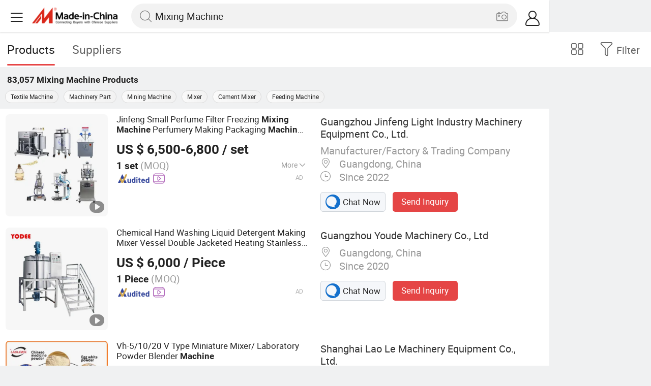

--- FILE ---
content_type: text/html;charset=UTF-8
request_url: https://m.made-in-china.com/hot-china-products/Mixing_Machine.html
body_size: 38656
content:
<!DOCTYPE html>
<html lang="en">
<head>
    <meta charset="UTF-8">
    <meta name="viewport" content="initial-scale=1.0,user-scalable=no,maximum-scale=1,width=device-width" />
    <meta name="format-detection" content="telephone=no" />
    <meta name="referrer" content="unsafe-url"/>
    <link rel="dns-prefetch" href="//www.micstatic.com">
<link rel="preconnect" href="//www.micstatic.com">
<link rel="dns-prefetch" href="//image.made-in-china.com">
<link rel="preconnect" href="//image.made-in-china.com">
    			<title>Mixing Machine-China Mixing Machine Manufacturers & Suppliers | Made in China </title>
		<meta name="keywords" content="China Mixing Machine, Mixing Machine, Mixing Machine manufacturers, Mixing Machine suppliers" />
		<meta name="description" content="China Mixing Machine - Select 2026 Mixing Machine products from verified China Mixing Machine manufacturers, suppliers on Made-in-China.com. " />
			<link rel="canonical" href="https://www.made-in-china.com/products-search/hot-china-products/Mixing_Machine.html" >
	<link rel="next" href="https://m.made-in-china.com/hot-china-products/Mixing_Machine-2.html"/>
    <style>body{margin:0 auto;}</style>
    <link class="J-async-css" rel="stylesheet" data-href="https://www.micstatic.com/landing/m/qp/css/qp_2b01a0fa.css" media="all" />
        <link type="text/css" rel="stylesheet" href="https://www.micstatic.com/landing/m/qp/css/new-header-fixed_47bdfe55.css" media="all" /> <link rel="apple-touch-icon-precomposed" href="https://www.micstatic.com/landing/img/apple-touch-icon-57x57-precomposed.png?_v=1768815573576" />
<link rel="apple-touch-icon-precomposed" sizes="72x72" href="https://www.micstatic.com/landing/img/apple-touch-icon-72x72-precomposed.png?_v=1768815573576" />
<link rel="apple-touch-icon-precomposed" sizes="114x114" href="https://www.micstatic.com/landing/img/apple-touch-icon-114x114-precomposed.png?_v=1768815573576" />
<link rel="apple-touch-icon-precomposed" sizes="144x144"href="https://www.micstatic.com/landing/img/apple-touch-icon-144x144-precomposed.png?_v=1768815573576" />
<meta name="theme-color" content="#fff">
                <link rel="alternate" hreflang="de" href="https://de.made-in-china.com/tag_search_product/Mixing-Machine_oiiyn_1.html" />
            <link rel="alternate" hreflang="hi" href="https://hi.made-in-china.com/tag_search_product/Mixing-Machine_oiiyn_1.html" />
            <link rel="alternate" hreflang="ru" href="https://ru.made-in-china.com/tag_search_product/Mixing-Machine_oiiyn_1.html" />
            <link rel="alternate" hreflang="pt" href="https://pt.made-in-china.com/tag_search_product/Mixing-Machine_oiiyn_1.html" />
            <link rel="alternate" hreflang="ko" href="https://kr.made-in-china.com/tag_search_product/Mixing-Machine_oiiyn_1.html" />
            <link rel="alternate" hreflang="en" href="m.made-in-china.com/hot-china-products/Mixing_Machine.html" />
            <link rel="alternate" hreflang="it" href="https://it.made-in-china.com/tag_search_product/Mixing-Machine_oiiyn_1.html" />
            <link rel="alternate" hreflang="fr" href="https://fr.made-in-china.com/tag_search_product/Mixing-Machine_oiiyn_1.html" />
            <link rel="alternate" hreflang="es" href="https://es.made-in-china.com/tag_search_product/Mixing-Machine_oiiyn_1.html" />
            <link rel="alternate" hreflang="sa" href="https://sa.made-in-china.com/tag_search_product/Mixing-Machine_oiiyn_1.html" />
            <link rel="alternate" hreflang="x-default" href="m.made-in-china.com/hot-china-products/Mixing_Machine.html" />
            <link rel="alternate" hreflang="vi" href="https://vi.made-in-china.com/tag_search_product/Mixing-Machine_oiiyn_1.html" />
            <link rel="alternate" hreflang="th" href="https://th.made-in-china.com/tag_search_product/Mixing-Machine_oiiyn_1.html" />
            <link rel="alternate" hreflang="ja" href="https://jp.made-in-china.com/tag_search_product/Mixing-Machine_oiiyn_1.html" />
            <link rel="alternate" hreflang="id" href="https://id.made-in-china.com/tag_search_product/Mixing-Machine_oiiyn_1.html" />
            <link rel="alternate" hreflang="nl" href="https://nl.made-in-china.com/tag_search_product/Mixing-Machine_oiiyn_1.html" />
            <link rel="alternate" hreflang="tr" href="https://tr.made-in-china.com/tag_search_product/Mixing-Machine_oiiyn_1.html" />
    <!-- Polyfill Code Begin --><script chaset="utf-8" type="text/javascript" src="https://www.micstatic.com/polyfill/polyfill-simplify_eb12d58d.js"></script><!-- Polyfill Code End --></head>
<body data-url="/en/qp/product/search?word=Mixing_Machine&fromqp=1" probe-clarity="false" >
<input type="hidden" name="typeItem" value="search">
<input type="hidden" name="pageType" value="productKeyWordSearch" />
<input type="hidden" id="spider" value="1"/>
<input type="hidden" id="J-behavior-keyword" value="Mixing Machine" />
<input type="hidden" id="qaSource" value="2">
<input type="hidden" id="iqa-portrait" value="https://image.made-in-china.com/2f1j00vpGMNrWKZlcg/Vh-5-10-20-V-Type-Miniature-Mixer-Laboratory-Powder-Blender-Machine.jpg"/>
<input name="ads_word" id="ads_word" type="hidden" value="Mixing Machine">
<input type="hidden" id="qaABTest" value="b">
<input type="hidden" id="_form_uniq_id" value="">
<input type="hidden" name="user_behavior_trace_id" id="user_behavior_trace_id" value="1jfh44rma6beg"/>
        <input type="hidden" id="sensor_pg_v" value="st:qp,m:Mixing Machine,p:1,tp:103,stp:10301,plate:list"/>
    <div class="J-shell" style="width: 100%;max-width: 1080px;margin: 0 auto;">
        <div style="border-bottom: 1px solid #dae0e5;">
            <img style="width: 100%;vertical-align: top;" src="[data-uri]" alt="">
        </div>
        <div>
            <img style="width: 100%;vertical-align: top;" src="[data-uri]" alt="">
        </div>
        <div>
            <img style="width: 100%;vertical-align: top;" src="[data-uri]" alt="">
        </div>
        <div>
            <img style="width: 100%;vertical-align: top;" src="[data-uri]" alt="">
        </div>
        <div>
            <img style="width: 100%;vertical-align: top;" src="[data-uri]" alt="">
        </div>
        <div>
            <img style="width: 100%;vertical-align: top;" src="[data-uri]" alt="">
        </div>
    </div>
<div class="wrap J-main-wrap" id="J-main" style="display: none;">
    <div id="m-header" ></div>
<script>
    function mHeaderSearchInit() {
        const funcName = 'mHeaderSearch';
        const app = new window[funcName]({target: document.getElementById('m-header'), props: {props: {"hi":"Hi","curLanCode":0,"about":[{"text":"About","link":"//m.made-in-china.com/about.html"},{"text":"User Agreement","link":"//m.made-in-china.com/terms"},{"text":"Privacy Policy","link":"//m.made-in-china.com/privacy"},{"text":"Contact","link":"mailto:buyerservice@made-in-china.com?subject=My question from mobile site"}],"certificate":{"copyright":"Copyright © 2026 Focus Technology Co., Ltd. All Rights Reserved","licence":null,"licenseCross":null,"icpRecord":null,"certificate":null,"businessLicense":null,"reserveNumber":null},"recommendedRankings":"Recommended Rankings","sites":[{"show":true,"text":"Star Buyer","link":"//m.made-in-china.com/tradeservice/star-buyer.html?uim_source=mobile&uim_medium=home_footer&uim_campaign=star_buyer"},{"show":true,"text":"PC Site","link":"https://www.made-in-china.com/productdirectory.do?subaction=hunt&style=b&mode=and&code=0&comProvince=nolimit&order=0&isOpenCorrection=1&org=top&keyword=&file=&searchType=0&word=Mixing Machine"},{"show":true,"text":"Insights","link":"https://insights.made-in-china.com/"}],"foreign":true,"products":[{"text":"Hot Products","link":"//m.made-in-china.com/quick-products/"},{"text":"Hot Products Price","link":"//m.made-in-china.com/quick-products-price/"},{"text":"Wholesale Hot Products","link":"//m.made-in-china.com/wholesale-quick-products/"}],"searchText":"Mixing Machine","pageType":"4","imgLoadingText":"Searching","joinFree":"Join Free","noneWord":"Please input keyword(s).","searchType":"0","searchBtn":"Search","signOut":null,"historyData":{"text":"Recent Searches","items":null},"logoUrl":null,"mlanKey":null,"showPicture":true,"slide":{"categories":{"show":true,"text":"Categories","icon":"icon-category","items":[{"text":"Manufacturing & Processing Machinery","link":"//m.made-in-china.com/catlist/Manufacturing-Processing-Machinery-1900000000.html","more":false},{"text":"Light Industry & Daily Use","link":"//m.made-in-china.com/catlist/Light-Industry-Daily-Use-1800000000.html","more":false},{"text":"Consumer Electronics","link":"//m.made-in-china.com/catlist/Consumer-Electronics-1400000000.html","more":false},{"text":"Construction & Decoration","link":"//m.made-in-china.com/catlist/Construction-Decoration-1500000000.html","more":false},{"text":"Industrial Equipment & Components","link":"//m.made-in-china.com/catlist/Industrial-Equipment-Components-3400000000.html","more":false},{"text":"Electrical & Electronics","link":"//m.made-in-china.com/catlist/Electrical-Electronics-1600000000.html","more":false},{"text":"Lights & Lighting","link":"//m.made-in-china.com/catlist/Lights-Lighting-3000000000.html","more":false},{"text":"View More","link":"//m.made-in-china.com/catlist","more":true}]},"rfq":{"show":true,"text":"Post Sourcing Request","icon":"icon-purchase","link":"//m.made-in-china.com/sourcing/tradeservice/quotation-request.html"},"getApp":{"show":true,"text":"Get App","icon":"icon-phone","link":"https://made-in-china.onelink.me/BKpe?af_xp=custom&pid=touch&is_retargeting=true&af_click_lookback=7d&af_cost_value=0&af_cost_currency=USD&af_dp=micbuyer%3A%2F%2Flauncher&c=homepage%20header-2025&pv_id="},"languages":{"show":true,"icon":"icon-earth","items":[{"text":"English","link":"//m.made-in-china.com","lanCode":0},{"text":"Español","link":"//es.made-in-china.com","lanCode":5},{"text":"Português","link":"//pt.made-in-china.com","lanCode":4},{"text":"Français","link":"//fr.made-in-china.com","lanCode":2},{"text":"Русский язык","link":"//ru.made-in-china.com","lanCode":3},{"text":"Italiano","link":"//it.made-in-china.com","lanCode":8},{"text":"Deutsch","link":"//de.made-in-china.com","lanCode":6},{"text":"Nederlands","link":"//nl.made-in-china.com","lanCode":7},{"text":"العربية","link":"//sa.made-in-china.com","lanCode":9},{"text":"한국의","link":"//kr.made-in-china.com","lanCode":11},{"text":"日本語","link":"//jp.made-in-china.com","lanCode":10},{"text":"हिन्दी","link":"//hi.made-in-china.com","lanCode":12},{"text":"ภาษาไทย","link":"//th.made-in-china.com","lanCode":13},{"text":"Türkçe","link":"//tr.made-in-china.com","lanCode":14},{"text":"Tiếng Việt","link":"//vi.made-in-china.com","lanCode":15},{"text":"Bahasa Indonesia","link":"//id.made-in-china.com","lanCode":16}]},"contact":{"show":true,"text":"Contact Us","icon":"icon-service-waiter","link":"//m.made-in-china.com/contact/liveChat"},"policy":[{"text":"User Agreement","link":"//m.made-in-china.com/terms"},{"text":"Privacy Policy","link":"//m.made-in-china.com/privacy"}],"hi":"Hi"},"signIn":"Sign In","searchItem":[{"text":"Products","link":"//m.made-in-china.com/search/product","type":"0","searchPlaceHolder":"Search Products"},{"text":"Suppliers","link":"//m.made-in-china.com/search/supplier","type":"1","searchPlaceHolder":"Search Suppliers"}],"formData":null,"userType":"1","account":{"show":true,"icon":"icon-personal","showOnlineOrders":true,"userInfo":{"userName":null,"userType":"1","login":false},"items":[{"key":"inquiries","text":"Inquiries","icon":"icon-mail","link":"//m.made-in-china.com/inquiry","tip":"dot","dataLabel":"unReadMessageNumber"},{"key":"chats","text":"Chats","icon":"icon-tm","link":"//m.made-in-china.com/webtm/contacts#webim-touch/contacts","tip":"text","dataLabel":"unReadTmNumber"},{"key":"quotations","text":"Quotations","icon":"icon-buyer-sourcing","link":"//m.made-in-china.com/rfq/manage/received","tip":"dot","dataLabel":"unReadQuotationNumber"},{"key":"onlineOrders","text":"My Orders","icon":"icon-online-orders","link":"//m.made-in-china.com/trade/buyer/order/page.html","tip":null,"dataLabel":null},{"key":"ratingReviews","text":"Rating & Reviews","icon":"icon-rating-reviews","link":"//m.made-in-china.com/user/review/list","tip":"dot","dataLabel":"unReadReviewNumber"},{"key":"favorites","text":"Favorites","icon":"icon-star","link":"//m.made-in-china.com/favorite/product","tip":null,"dataLabel":null},{"key":"follow","text":"Follow","icon":"icon-heart","link":"//m.made-in-china.com/buyer/follow/supplier","tip":null,"dataLabel":null},{"key":"associates","text":"Associates","icon":"icon-associates","link":"//m.made-in-china.com/buyer/associates/list?timeSelectType=5&pageSize=20","tip":null,"dataLabel":null}],"external":[{"icon":"icon-purchase","text":"Post Sourcing Request","link":"//m.made-in-china.com/rfq/post"}],"login":false}}}});
		const hoc=o=>(o.__proto__.$get=function(o){return this.$$.ctx[this.$$.props[o]]},o.__proto__.$getKeys=function(){return Object.keys(this.$$.props)},o.__proto__.$getProps=function(){return this.$get("props")},o.__proto__.$setProps=function(o){var t=this.$getKeys(),s={},p=this;t.forEach(function(o){s[o]=p.$get(o)}),s.props=Object.assign({},s.props,o),this.$set(s)},o.__proto__.$help=function(){console.log("\n            $set(props): void             | 设置props的值\n            $get(key: string): any        | 获取props指定key的值\n            $getKeys(): string[]          | 获取props所有key\n            $getProps(): any              | 获取props里key为props的值（适用nail）\n            $setProps(params: any): void  | 设置props里key为props的值（适用nail）\n            $on(ev, callback): func       | 添加事件监听，返回移除事件监听的函数\n            $destroy(): void              | 销毁组件并触发onDestroy事件\n        ")},o);
        window[`${funcName}Api`] = hoc(app);
    };
</script><script type="text/javascript" crossorigin="anonymous" onload="mHeaderSearchInit()" src="https://www.micstatic.com/nail/m/header-search_890d7499.js"></script>    <div class="mask-wrap J-mask-wrap" style=""></div>
    <div class="page grid J-page-wrap">
                    <div class="func-bar cf">
                <div class="func-bar-wrap">
                    <div class="search-tabs fl">
                        <span class="search-tab selected"><h2>Products</h2></span>
                        <a href="//www.made-in-china.com/manufacturers/mixing-machine.html" class="search-tab"><h2>Suppliers</h2></a>
                    </div>
                    <span class="func-box">
	                <span class="J-refine" id="J-sp-open" ads-data="st:68"><i class="icon icon-filter"></i><b>Filter</b></span>
	                <span class="showcase J-showcase">
	                    <i class="icon icon-gallery"></i>
	                    <b>Gallery</b>
	                </span>
	            </span>
                </div>
            </div>
            <div class="total-num J-total-num"><b>83,057</b> <h1 class="keyword-seo">Mixing Machine</h1> Products</div>
                            <div class="promotion-words" faw-module="Related_sch_top" ads-data>
                                            <a href="//m.made-in-china.com/hot-china-products/Textile_Machine.html">Textile Machine</a>
                                            <a href="//m.made-in-china.com/hot-china-products/Machinery_Part.html">Machinery Part</a>
                                            <a href="//m.made-in-china.com/hot-china-products/Mining_Machine.html">Mining Machine</a>
                                            <a href="//m.made-in-china.com/hot-china-products/Mixer.html">Mixer</a>
                                            <a href="//m.made-in-china.com/hot-china-products/Cement_Mixer.html">Cement Mixer</a>
                                            <a href="//m.made-in-china.com/hot-china-products/Feeding_Machine.html">Feeding Machine</a>
                                    </div>
                                    <div class="row-air J-no-result" style="display:none">
            <div class="no-result">
                <p>	Sorry! No matches were found. </p>
            </div>
        </div>
        <input type="hidden" name="buryingPointSource" value="2">
        <div class="products-wrap cf J-items-wrap ">
            <input type="hidden" class="J-showGetBuyerApp" value=""/>
<div
        faw-module="Search_prod_list" class="list-item cf J-item-wrap J-wave wave-classic J-pagetag-1 first-touch"
>
    <div class="products-box J-product cf" data-url="https://m.made-in-china.com/product/Jinfeng-Small-Perfume-Filter-Freezing-Mixing-Machine-Perfumery-Making-Packaging-Machine-Production-Line-2184808565.html">
        <a rel="nofollow" class="products-img" faw-exposure href="https://m.made-in-china.com/product/Jinfeng-Small-Perfume-Filter-Freezing-Mixing-Machine-Perfumery-Making-Packaging-Machine-Production-Line-2184808565.html" ads-data="t:50,abt:s0001,aid:jCFTNxDJbIln,srv_id:,ads_tp:,flx_deliv_tp:,si:1,pcid:VOIATfHPIrlE,pdid:hfIpEMjXrycC,a:1,mds:36,pa:2,st:8"> <img
                data-original="https://image.made-in-china.com/201f0j00OuWMqswzpkoJ/Jinfeng-Small-Perfume-Filter-Freezing-Mixing-Machine-Perfumery-Making-Packaging-Machine-Production-Line.webp"
                src="https://www.micstatic.com/landing/m/qp/img/lazy-loading.png?_v=1768815573576"
                alt="Jinfeng Small Perfume Filter Freezing Mixing Machine Perfumery Making Packaging Machine Production Line" />
                            <div class="prod-mark-wrap">
                                            <div class="prod-video-mark-new"></div>
                                                                                    <div class="prod-spo-mark">Spoxxxxxx</div>
                                    </div>
                    </a>
        <div class="products-info">
            <h3 class="pro-name">
                <a href="https://m.made-in-china.com/product/Jinfeng-Small-Perfume-Filter-Freezing-Mixing-Machine-Perfumery-Making-Packaging-Machine-Production-Line-2184808565.html" ads-data="t:50,abt:s0001,aid:jCFTNxDJbIln,srv_id:,ads_tp:,flx_deliv_tp:,si:1,pcid:VOIATfHPIrlE,pdid:hfIpEMjXrycC,a:1,mds:36,pa:2,st:2">
                    <i class="J-activity-flag-tag" data-pdid='hfIpEMjXrycC'></i>
                    Jinfeng Small Perfume Filter Freezing <strong>Mixing</strong> <strong>Machine</strong> Perfumery Making Packaging <strong>Machine</strong> Production Line
                </a>
            </h3>
            <div class="J-deal-activity-tag" data-pdid='hfIpEMjXrycC'></div>
                            <div class="pro-price">
                    <span class="pro-price-fob">US $ 6,500-6,800</span> /
                    set
                    <span class="tip-fob notranslate">FOB</span>
                </div>
                                        <div class="pro-moq">
                    1 set <span>(MOQ)</span>
                </div>
                            <div class="pro-kword">
                    <div class="pro-kword-downshow J-down-show"><span class="pro-kword-more">More</span><span class="icon-down-show icon"></span></div>
                                            <div class="main-content J-main-content">Main Products: <span class="main-product">Vacuum Emulsifying Machine, Liquid Washing Homogenizer Mixer, Water Treatment Machine, Filling Machines, Capping Machine, Perfume Machine </span></div>
                                    </div>
                            <a fun-inquiry-product class="func-item contact-supplier J-contact-supplier J-wave waves-blue-light" rel="nofollow" href="https://m.made-in-china.com/inquiry/send/product/2184808565?from=search&target=prod&word=Mixing+Machine&plant=en&lan=en" ads-data="t:50,abt:s0001,aid:jCFTNxDJbIln,srv_id:,ads_tp:,flx_deliv_tp:,si:1,pcid:VOIATfHPIrlE,pdid:hfIpEMjXrycC,a:1,mds:36,pa:2,st:24">
                    Contact Supplier
                </a>
                        <div class="medal">
                                                            <img class="ico" src='https://www.micstatic.com/common/img/icon-new/as_32.png?_v=1768815573576' alt="Audited Supplier" /></span>
                                                                <a href="//www.made-in-china.com/video-channel/gzjfmachinery_hfIpEMjXrycC_Jinfeng-Small-Perfume-Filter-Freezing-Mixing-Machine-Perfumery-Making-Packaging-Machine-Production-Line.html" target="_blank" ads-data="st:15">
                            <img class="ico ico-video" src='https://www.micstatic.com/common/img/logo/video_d4fb84a2.svg'/>
                        </a>
                                                </div>
        </div>
        <span class="other-info J-other-info"><i
                class="icon icon-more"></i></span>
    </div>
    <div class="company-box J-company">
        <div class="info-wrap">
            <div class="company-name">
                <a href="https://m.made-in-china.com/company-gzjfmachinery/" ads-data="t:50,abt:s0001,aid:jCFTNxDJbIln,srv_id:,ads_tp:,flx_deliv_tp:,si:1,pcid:VOIATfHPIrlE,pdid:hfIpEMjXrycC,a:1,mds:36,pa:2,st:3">Guangzhou Jinfeng Light Industry Machinery Equipment Co., Ltd.</a>
            </div>
            <p class="business-type">Manufacturer/Factory & Trading Company</p>
            <div class="company-info">
                                    <span class="company-location"><i
                            class="icon icon-coordinate"></i>
                        Guangdong, China </span>
                                                    <span class="company-age"> <i class="icon icon-clock"></i>
                        Since 2022
                    </span>
                            </div>
        </div>
        <div class="contact-type cf">
            <a class="btn btn-chat J-wave"
               rel="nofollow"
               href="/webtm/chat?companyId=1924410514&productId=2184808565&from=p_list" ads-data="t:50,abt:s0001,aid:jCFTNxDJbIln,srv_id:,ads_tp:,flx_deliv_tp:,si:1,pcid:VOIATfHPIrlE,pdid:hfIpEMjXrycC,a:1,mds:36,pa:2,st:13"><i
                    class="icon icon-tm"></i>Chat Now</a> <a rel="nofollow" class="btn btn-send J-wave" href="https://m.made-in-china.com/inquiry/send/product/2184808565?from=search&target=prod&word=Mixing+Machine&plant=en&lan=en" ads-data="t:50,abt:s0001,aid:jCFTNxDJbIln,srv_id:,ads_tp:,flx_deliv_tp:,si:1,pcid:VOIATfHPIrlE,pdid:hfIpEMjXrycC,a:1,mds:36,pa:2,st:24">Send Inquiry</a>
        </div>
    </div>
</div>
<div
        faw-module="Search_prod_list" class="list-item cf J-item-wrap J-wave wave-classic first-touch"
>
    <div class="products-box J-product cf" data-url="https://m.made-in-china.com/product/Chemical-Hand-Washing-Liquid-Detergent-Making-Mixer-Vessel-Double-Jacketed-Heating-Stainless-Steel-Liquid-Soap-Mixing-Tank-with-Agitator-2057704952.html">
        <a rel="nofollow" class="products-img" faw-exposure href="https://m.made-in-china.com/product/Chemical-Hand-Washing-Liquid-Detergent-Making-Mixer-Vessel-Double-Jacketed-Heating-Stainless-Steel-Liquid-Soap-Mixing-Tank-with-Agitator-2057704952.html" ads-data="t:50,abt:s0001,aid:rsFALvgKfDHh,srv_id:,ads_tp:,flx_deliv_tp:,si:1,pcid:EXLGAgvPqcVt,pdid:ZmBrxhSVbWYl,a:2,mds:36,pa:2,st:8"> <img
                data-original="https://image.made-in-china.com/201f0j00klgciSWJELpb/Chemical-Hand-Washing-Liquid-Detergent-Making-Mixer-Vessel-Double-Jacketed-Heating-Stainless-Steel-Liquid-Soap-Mixing-Tank-with-Agitator.webp"
                src="https://www.micstatic.com/landing/m/qp/img/lazy-loading.png?_v=1768815573576"
                alt="Chemical Hand Washing Liquid Detergent Making Mixer Vessel Double Jacketed Heating Stainless Steel Liquid Soap Mixing Tank with Agitator" />
                            <div class="prod-mark-wrap">
                                            <div class="prod-video-mark-new"></div>
                                                                                    <div class="prod-spo-mark">Spoxxxxxx</div>
                                    </div>
                    </a>
        <div class="products-info">
            <h3 class="pro-name">
                <a href="https://m.made-in-china.com/product/Chemical-Hand-Washing-Liquid-Detergent-Making-Mixer-Vessel-Double-Jacketed-Heating-Stainless-Steel-Liquid-Soap-Mixing-Tank-with-Agitator-2057704952.html" ads-data="t:50,abt:s0001,aid:rsFALvgKfDHh,srv_id:,ads_tp:,flx_deliv_tp:,si:1,pcid:EXLGAgvPqcVt,pdid:ZmBrxhSVbWYl,a:2,mds:36,pa:2,st:2">
                    <i class="J-activity-flag-tag" data-pdid='ZmBrxhSVbWYl'></i>
                    Chemical Hand Washing Liquid Detergent Making Mixer Vessel Double Jacketed Heating Stainless Steel Liquid Soap <strong>Mixing</strong> Tank with Agitator
                </a>
            </h3>
            <div class="J-deal-activity-tag" data-pdid='ZmBrxhSVbWYl'></div>
                            <div class="pro-price">
                    <span class="pro-price-fob">US $ 6,000</span> /
                    Piece
                    <span class="tip-fob notranslate">FOB</span>
                </div>
                                        <div class="pro-moq">
                    1 Piece <span>(MOQ)</span>
                </div>
                            <a fun-inquiry-product class="func-item contact-supplier J-contact-supplier J-wave waves-blue-light" rel="nofollow" href="https://m.made-in-china.com/inquiry/send/product/2057704952?from=search&target=prod&word=Mixing+Machine&plant=en&lan=en" ads-data="t:50,abt:s0001,aid:rsFALvgKfDHh,srv_id:,ads_tp:,flx_deliv_tp:,si:1,pcid:EXLGAgvPqcVt,pdid:ZmBrxhSVbWYl,a:2,mds:36,pa:2,st:24">
                    Contact Supplier
                </a>
                        <div class="medal">
                                                            <img class="ico" src='https://www.micstatic.com/common/img/icon-new/as_32.png?_v=1768815573576' alt="Audited Supplier" /></span>
                                                                <a href="//www.made-in-china.com/video-channel/yodeemachinery_ZmBrxhSVbWYl_Chemical-Hand-Washing-Liquid-Detergent-Making-Mixer-Vessel-Double-Jacketed-Heating-Stainless-Steel-Liquid-Soap-Mixing-Tank-with-Agitator.html" target="_blank" ads-data="st:15">
                            <img class="ico ico-video" src='https://www.micstatic.com/common/img/logo/video_d4fb84a2.svg'/>
                        </a>
                                                </div>
        </div>
        <span class="other-info J-other-info"><i
                class="icon icon-more"></i></span>
    </div>
    <div class="company-box J-company">
        <div class="info-wrap">
            <div class="company-name">
                <a href="https://m.made-in-china.com/company-yodeemachinery/" ads-data="t:50,abt:s0001,aid:rsFALvgKfDHh,srv_id:,ads_tp:,flx_deliv_tp:,si:1,pcid:EXLGAgvPqcVt,pdid:ZmBrxhSVbWYl,a:2,mds:36,pa:2,st:3">Guangzhou Youde Machinery Co., Ltd</a>
            </div>
            <p class="business-type"></p>
            <div class="company-info">
                                    <span class="company-location"><i
                            class="icon icon-coordinate"></i>
                        Guangdong, China </span>
                                                    <span class="company-age"> <i class="icon icon-clock"></i>
                        Since 2020
                    </span>
                            </div>
        </div>
        <div class="contact-type cf">
            <a class="btn btn-chat J-wave"
               rel="nofollow"
               href="/webtm/chat?companyId=1753711035&productId=2057704952&from=p_list" ads-data="t:50,abt:s0001,aid:rsFALvgKfDHh,srv_id:,ads_tp:,flx_deliv_tp:,si:1,pcid:EXLGAgvPqcVt,pdid:ZmBrxhSVbWYl,a:2,mds:36,pa:2,st:13"><i
                    class="icon icon-tm"></i>Chat Now</a> <a rel="nofollow" class="btn btn-send J-wave" href="https://m.made-in-china.com/inquiry/send/product/2057704952?from=search&target=prod&word=Mixing+Machine&plant=en&lan=en" ads-data="t:50,abt:s0001,aid:rsFALvgKfDHh,srv_id:,ads_tp:,flx_deliv_tp:,si:1,pcid:EXLGAgvPqcVt,pdid:ZmBrxhSVbWYl,a:2,mds:36,pa:2,st:24">Send Inquiry</a>
        </div>
    </div>
</div>
<div
        faw-module="Search_prod_list" class="list-item cf J-item-wrap J-wave wave-classic "
>
    <div class="products-box J-product cf" data-url="https://m.made-in-china.com/product/Vh-5-10-20-V-Type-Miniature-Mixer-Laboratory-Powder-Blender-Machine-1997297095.html">
        <a rel="nofollow" class="products-img" faw-exposure href="https://m.made-in-china.com/product/Vh-5-10-20-V-Type-Miniature-Mixer-Laboratory-Powder-Blender-Machine-1997297095.html" ads-data="t:80,abt:s0001,aid:CmRJvLuEvxhZ,srv_id:,ads_tp:ppc,flx_deliv_tp:ads,si:1,pcid:IFraTLPjORip,pdid:mZStdFrOcwhv,a:3,mds:36,pa:2,st:8"> <img
                data-original="https://image.made-in-china.com/201f0j00vpGMNrWKZlcg/Vh-5-10-20-V-Type-Miniature-Mixer-Laboratory-Powder-Blender-Machine.webp"
                src="https://www.micstatic.com/landing/m/qp/img/lazy-loading.png?_v=1768815573576"
                alt="Vh-5/10/20 V Type Miniature Mixer/ Laboratory Powder Blender Machine" />
                            <div class="prod-mark-wrap">
                                            <div class="prod-video-mark-new"></div>
                                                                            </div>
                    </a>
        <div class="products-info">
            <h3 class="pro-name">
                <a href="https://m.made-in-china.com/product/Vh-5-10-20-V-Type-Miniature-Mixer-Laboratory-Powder-Blender-Machine-1997297095.html" ads-data="t:80,abt:s0001,aid:CmRJvLuEvxhZ,srv_id:,ads_tp:ppc,flx_deliv_tp:ads,si:1,pcid:IFraTLPjORip,pdid:mZStdFrOcwhv,a:3,mds:36,pa:2,st:2">
                    <i class="J-activity-flag-tag" data-pdid='mZStdFrOcwhv'></i>
                    Vh-5/10/20 V Type Miniature Mixer/ Laboratory Powder Blender <strong>Machine</strong>
                </a>
            </h3>
            <div class="J-deal-activity-tag" data-pdid='mZStdFrOcwhv'></div>
                            <div class="pro-price">
                    <span class="pro-price-fob">US $ 755-955</span> /
                    Piece
                    <span class="tip-fob notranslate">FOB</span>
                </div>
                                        <div class="pro-moq">
                    1 Piece <span>(MOQ)</span>
                </div>
                            <div class="pro-kword">
                    <div class="pro-kword-downshow J-down-show"><span class="pro-kword-more">More</span><span class="icon-down-show icon"></span></div>
                                            <div class="main-content J-main-content">Main Products: <span class="main-product">Tablet Press Single Punch Die, Rotary Tablet Press Machine, Counting Machine, Capsule Filling Machine, Mixer Machine, Flat Packaging Machine, Labeling Machine, Blister Machine, Sealing Machine </span></div>
                                    </div>
                            <a fun-inquiry-product class="func-item contact-supplier J-contact-supplier J-wave waves-blue-light" rel="nofollow" href="https://m.made-in-china.com/inquiry/send/product/1997297095?from=search&target=prod&word=Mixing+Machine&plant=en&lan=en" ads-data="t:80,abt:s0001,aid:CmRJvLuEvxhZ,srv_id:,ads_tp:ppc,flx_deliv_tp:ads,si:1,pcid:IFraTLPjORip,pdid:mZStdFrOcwhv,a:3,mds:36,pa:2,st:24">
                    Contact Supplier
                </a>
                        <div class="medal">
                                                            <img class="ico" src='https://www.micstatic.com/common/img/icon-new/as_32.png?_v=1768815573576' alt="Audited Supplier" /></span>
                                            <i class="ico ico-deal ver-top"></i>
                                                                <a href="//www.made-in-china.com/video-channel/laole021_mZStdFrOcwhv_Vh-5-10-20-V-Type-Miniature-Mixer-Laboratory-Powder-Blender-Machine.html" target="_blank" ads-data="st:15">
                            <img class="ico ico-video" src='https://www.micstatic.com/common/img/logo/video_d4fb84a2.svg'/>
                        </a>
                                                </div>
        </div>
        <span class="other-info J-other-info"><i
                class="icon icon-more"></i></span>
    </div>
    <div class="company-box J-company">
        <div class="info-wrap">
            <div class="company-name">
                <a href="https://m.made-in-china.com/company-laole021/" ads-data="t:80,abt:s0001,aid:CmRJvLuEvxhZ,srv_id:,ads_tp:ppc,flx_deliv_tp:ads,si:1,pcid:IFraTLPjORip,pdid:mZStdFrOcwhv,a:3,mds:36,pa:2,st:3">Shanghai Lao Le Machinery Equipment Co., Ltd.</a>
            </div>
            <p class="business-type">Manufacturer/Factory & Trading Company</p>
            <div class="company-info">
                                    <span class="company-location"><i
                            class="icon icon-coordinate"></i>
                        Shanghai, China </span>
                                                    <span class="company-age"> <i class="icon icon-clock"></i>
                        Since 2022
                    </span>
                            </div>
        </div>
        <div class="contact-type cf">
            <a class="btn btn-chat J-wave"
               rel="nofollow"
               href="/webtm/chat?companyId=1922312434&productId=1997297095&from=p_list" ads-data="t:80,abt:s0001,aid:CmRJvLuEvxhZ,srv_id:,ads_tp:ppc,flx_deliv_tp:ads,si:1,pcid:IFraTLPjORip,pdid:mZStdFrOcwhv,a:3,mds:36,pa:2,st:13"><i
                    class="icon icon-tm"></i>Chat Now</a> <a rel="nofollow" class="btn btn-send J-wave" href="https://m.made-in-china.com/inquiry/send/product/1997297095?from=search&target=prod&word=Mixing+Machine&plant=en&lan=en" ads-data="t:80,abt:s0001,aid:CmRJvLuEvxhZ,srv_id:,ads_tp:ppc,flx_deliv_tp:ads,si:1,pcid:IFraTLPjORip,pdid:mZStdFrOcwhv,a:3,mds:36,pa:2,st:24">Send Inquiry</a>
        </div>
    </div>
</div>
<div
        faw-module="Search_prod_list" class="list-item cf J-item-wrap J-wave wave-classic "
>
    <div class="products-box J-product cf" data-url="https://m.made-in-china.com/product/Sanitary-Cosmetic-Mixer-Machine-Jacketed-Heating-Cooling-for-Lotion-Serum-Manufacturing-Mixing-Tank-2266523225.html">
        <a rel="nofollow" class="products-img" faw-exposure href="https://m.made-in-china.com/product/Sanitary-Cosmetic-Mixer-Machine-Jacketed-Heating-Cooling-for-Lotion-Serum-Manufacturing-Mixing-Tank-2266523225.html" ads-data="t:80,abt:s0001,aid:DQRxILurWJWY,srv_id:,ads_tp:ppc,flx_deliv_tp:ads,si:1,pcid:LMqJFaXPgGlg,pdid:RUbrYpkKYMcu,a:4,mds:36,pa:2,st:8"> <img
                data-original="https://image.made-in-china.com/201f0j00zFKMbdUtCQqH/Sanitary-Cosmetic-Mixer-Machine-Jacketed-Heating-Cooling-for-Lotion-Serum-Manufacturing-Mixing-Tank.webp"
                src="https://www.micstatic.com/landing/m/qp/img/lazy-loading.png?_v=1768815573576"
                alt="Sanitary Cosmetic Mixer Machine Jacketed Heating Cooling for Lotion Serum Manufacturing Mixing Tank" />
                            <div class="prod-mark-wrap">
                                            <div class="prod-video-mark-new"></div>
                                                                            </div>
                    </a>
        <div class="products-info">
            <h3 class="pro-name">
                <a href="https://m.made-in-china.com/product/Sanitary-Cosmetic-Mixer-Machine-Jacketed-Heating-Cooling-for-Lotion-Serum-Manufacturing-Mixing-Tank-2266523225.html" ads-data="t:80,abt:s0001,aid:DQRxILurWJWY,srv_id:,ads_tp:ppc,flx_deliv_tp:ads,si:1,pcid:LMqJFaXPgGlg,pdid:RUbrYpkKYMcu,a:4,mds:36,pa:2,st:2">
                    <i class="J-activity-flag-tag" data-pdid='RUbrYpkKYMcu'></i>
                    Sanitary Cosmetic Mixer <strong>Machine</strong> Jacketed Heating Cooling for Lotion Serum Manufacturing <strong>Mixing</strong> Tank
                </a>
            </h3>
            <div class="J-deal-activity-tag" data-pdid='RUbrYpkKYMcu'></div>
                            <div class="pro-price">
                    <span class="pro-price-fob">US $ 1,000-3,000</span> /
                    Set
                    <span class="tip-fob notranslate">FOB</span>
                </div>
                                        <div class="pro-moq">
                    1 Set <span>(MOQ)</span>
                </div>
                            <div class="pro-kword">
                    <div class="pro-kword-downshow J-down-show"><span class="pro-kword-more">More</span><span class="icon-down-show icon"></span></div>
                                            <div class="main-content J-main-content"><span class="main-product">Application Area :</span> Food</div>
                                    </div>
                            <a fun-inquiry-product class="func-item contact-supplier J-contact-supplier J-wave waves-blue-light" rel="nofollow" href="https://m.made-in-china.com/inquiry/send/product/2266523225?from=search&target=prod&word=Mixing+Machine&plant=en&lan=en" ads-data="t:80,abt:s0001,aid:DQRxILurWJWY,srv_id:,ads_tp:ppc,flx_deliv_tp:ads,si:1,pcid:LMqJFaXPgGlg,pdid:RUbrYpkKYMcu,a:4,mds:36,pa:2,st:24">
                    Contact Supplier
                </a>
                        <div class="medal">
                                                            <img class="ico" src='https://www.micstatic.com/common/img/icon-new/as_32.png?_v=1768815573576' alt="Audited Supplier" /></span>
                                            <i class="ico ico-deal ver-top"></i>
                                                                <a href="//www.made-in-china.com/video-channel/lenotank_RUbrYpkKYMcu_Sanitary-Cosmetic-Mixer-Machine-Jacketed-Heating-Cooling-for-Lotion-Serum-Manufacturing-Mixing-Tank.html" target="_blank" ads-data="st:15">
                            <img class="ico ico-video" src='https://www.micstatic.com/common/img/logo/video_d4fb84a2.svg'/>
                        </a>
                                                </div>
        </div>
        <span class="other-info J-other-info"><i
                class="icon icon-more"></i></span>
    </div>
    <div class="company-box J-company">
        <div class="info-wrap">
            <div class="company-name">
                <a href="https://m.made-in-china.com/company-lenotank/" ads-data="t:80,abt:s0001,aid:DQRxILurWJWY,srv_id:,ads_tp:ppc,flx_deliv_tp:ads,si:1,pcid:LMqJFaXPgGlg,pdid:RUbrYpkKYMcu,a:4,mds:36,pa:2,st:3">WENZHOU LENO MACHINERY CO., LTD.</a>
            </div>
            <p class="business-type">Trading Company</p>
            <div class="company-info">
                                    <span class="company-location"><i
                            class="icon icon-coordinate"></i>
                        Zhejiang, China </span>
                                                    <span class="company-age"> <i class="icon icon-clock"></i>
                        Since 2020
                    </span>
                            </div>
        </div>
        <div class="contact-type cf">
            <a class="btn btn-chat J-wave"
               rel="nofollow"
               href="/webtm/chat?companyId=616793314&productId=2266523225&from=p_list" ads-data="t:80,abt:s0001,aid:DQRxILurWJWY,srv_id:,ads_tp:ppc,flx_deliv_tp:ads,si:1,pcid:LMqJFaXPgGlg,pdid:RUbrYpkKYMcu,a:4,mds:36,pa:2,st:13"><i
                    class="icon icon-tm"></i>Chat Now</a> <a rel="nofollow" class="btn btn-send J-wave" href="https://m.made-in-china.com/inquiry/send/product/2266523225?from=search&target=prod&word=Mixing+Machine&plant=en&lan=en" ads-data="t:80,abt:s0001,aid:DQRxILurWJWY,srv_id:,ads_tp:ppc,flx_deliv_tp:ads,si:1,pcid:LMqJFaXPgGlg,pdid:RUbrYpkKYMcu,a:4,mds:36,pa:2,st:24">Send Inquiry</a>
        </div>
    </div>
</div>
<div
        faw-module="Search_prod_list" class="list-item cf J-item-wrap J-wave wave-classic "
>
    <div class="products-box J-product cf" data-url="https://m.made-in-china.com/product/Cosmetic-Daily-Shampoo-Cream-Body-Lotion-Emulsion-Liquid-Chemical-Production-Line-Soap-Detergent-Cleaner-Homogenizer-Mixer-Mixing-Blender-Making-Tank-Machine-1990256125.html">
        <a rel="nofollow" class="products-img" faw-exposure href="https://m.made-in-china.com/product/Cosmetic-Daily-Shampoo-Cream-Body-Lotion-Emulsion-Liquid-Chemical-Production-Line-Soap-Detergent-Cleaner-Homogenizer-Mixer-Mixing-Blender-Making-Tank-Machine-1990256125.html" ads-data="t:80,abt:s0001,aid:CJYmeOElJQhq,srv_id:,ads_tp:ppc,flx_deliv_tp:ads,si:1,pcid:ZbRJUSqMZiVY,pdid:aOJfcrYUYdVq,a:5,mds:36,pa:2,st:8"> <img
                data-original="https://image.made-in-china.com/201f0j00zhyCDtIasMcT/Cosmetic-Daily-Shampoo-Cream-Body-Lotion-Emulsion-Liquid-Chemical-Production-Line-Soap-Detergent-Cleaner-Homogenizer-Mixer-Mixing-Blender-Making-Tank-Machine.webp"
                src="https://www.micstatic.com/landing/m/qp/img/lazy-loading.png?_v=1768815573576"
                alt="Cosmetic Daily Shampoo Cream Body Lotion Emulsion Liquid Chemical Production Line Soap Detergent Cleaner Homogenizer Mixer/ Mixing/ Blender/Making Tank Machine" />
                            <div class="prod-mark-wrap">
                                            <div class="prod-video-mark-new"></div>
                                                                            </div>
                    </a>
        <div class="products-info">
            <h3 class="pro-name">
                <a href="https://m.made-in-china.com/product/Cosmetic-Daily-Shampoo-Cream-Body-Lotion-Emulsion-Liquid-Chemical-Production-Line-Soap-Detergent-Cleaner-Homogenizer-Mixer-Mixing-Blender-Making-Tank-Machine-1990256125.html" ads-data="t:80,abt:s0001,aid:CJYmeOElJQhq,srv_id:,ads_tp:ppc,flx_deliv_tp:ads,si:1,pcid:ZbRJUSqMZiVY,pdid:aOJfcrYUYdVq,a:5,mds:36,pa:2,st:2">
                    <i class="J-activity-flag-tag" data-pdid='aOJfcrYUYdVq'></i>
                    Cosmetic Daily Shampoo Cream Body Lotion Emulsion Liquid Chemical Production Line Soap Detergent Cleaner Homogenizer Mixer/ <strong>Mixing</strong>/ Blender/Making Tank <strong>Machine</strong>
                </a>
            </h3>
            <div class="J-deal-activity-tag" data-pdid='aOJfcrYUYdVq'></div>
                            <div class="pro-price">
                    <span class="pro-price-fob">US $ 9,000-200,000</span> /
                    set
                    <span class="tip-fob notranslate">FOB</span>
                </div>
                                        <div class="pro-moq">
                    1 set <span>(MOQ)</span>
                </div>
                            <div class="pro-kword">
                    <div class="pro-kword-downshow J-down-show"><span class="pro-kword-more">More</span><span class="icon-down-show icon"></span></div>
                                            <div class="main-content J-main-content">Main Products: <span class="main-product">Pulverizer-Crusher-Mill-Grinder, Mix-Mixer-Blender-Agitator-Stirrer, Separator-Vibrating Screen-Sieve-Sifter, Dryer-Drier-Drying Machine, Packing Machine, Packaging Machine, Filling Machine, Pharmaceutical Machinery, Chemical Machinery, Various Production Line </span></div>
                                    </div>
                            <a fun-inquiry-product class="func-item contact-supplier J-contact-supplier J-wave waves-blue-light" rel="nofollow" href="https://m.made-in-china.com/inquiry/send/product/1990256125?from=search&target=prod&word=Mixing+Machine&plant=en&lan=en" ads-data="t:80,abt:s0001,aid:CJYmeOElJQhq,srv_id:,ads_tp:ppc,flx_deliv_tp:ads,si:1,pcid:ZbRJUSqMZiVY,pdid:aOJfcrYUYdVq,a:5,mds:36,pa:2,st:24">
                    Contact Supplier
                </a>
                        <div class="medal">
                                                            <img class="ico" src='https://www.micstatic.com/common/img/icon-new/as_32.png?_v=1768815573576' alt="Audited Supplier" /></span>
                                                                <a href="//www.made-in-china.com/video-channel/higaotech_aOJfcrYUYdVq_Cosmetic-Daily-Shampoo-Cream-Body-Lotion-Emulsion-Liquid-Chemical-Production-Line-Soap-Detergent-Cleaner-Homogenizer-Mixer-Mixing-Blender-Making-Tank-Machine.html" target="_blank" ads-data="st:15">
                            <img class="ico ico-video" src='https://www.micstatic.com/common/img/logo/video_d4fb84a2.svg'/>
                        </a>
                                                </div>
        </div>
        <span class="other-info J-other-info"><i
                class="icon icon-more"></i></span>
    </div>
    <div class="company-box J-company">
        <div class="info-wrap">
            <div class="company-name">
                <a href="https://m.made-in-china.com/company-higaotech/" ads-data="t:80,abt:s0001,aid:CJYmeOElJQhq,srv_id:,ads_tp:ppc,flx_deliv_tp:ads,si:1,pcid:ZbRJUSqMZiVY,pdid:aOJfcrYUYdVq,a:5,mds:36,pa:2,st:3">Higao Tech Co., Ltd.</a>
            </div>
            <p class="business-type"></p>
            <div class="company-info">
                                    <span class="company-location"><i
                            class="icon icon-coordinate"></i>
                        Jiangsu, China </span>
                                                    <span class="company-age"> <i class="icon icon-clock"></i>
                        Since 2021
                    </span>
                            </div>
        </div>
        <div class="contact-type cf">
            <a class="btn btn-chat J-wave"
               rel="nofollow"
               href="/webtm/chat?companyId=642622975&productId=1990256125&from=p_list" ads-data="t:80,abt:s0001,aid:CJYmeOElJQhq,srv_id:,ads_tp:ppc,flx_deliv_tp:ads,si:1,pcid:ZbRJUSqMZiVY,pdid:aOJfcrYUYdVq,a:5,mds:36,pa:2,st:13"><i
                    class="icon icon-tm"></i>Chat Now</a> <a rel="nofollow" class="btn btn-send J-wave" href="https://m.made-in-china.com/inquiry/send/product/1990256125?from=search&target=prod&word=Mixing+Machine&plant=en&lan=en" ads-data="t:80,abt:s0001,aid:CJYmeOElJQhq,srv_id:,ads_tp:ppc,flx_deliv_tp:ads,si:1,pcid:ZbRJUSqMZiVY,pdid:aOJfcrYUYdVq,a:5,mds:36,pa:2,st:24">Send Inquiry</a>
        </div>
    </div>
</div>
<div
        faw-module="Search_prod_list" class="list-item cf J-item-wrap J-wave wave-classic "
>
    <div class="products-box J-product cf" data-url="https://m.made-in-china.com/product/Vh-30-Blender-Food-Powder-Grains-Powder-Mixing-Machine-V-Type-Mixer-2000491365.html">
        <a rel="nofollow" class="products-img" faw-exposure href="https://m.made-in-china.com/product/Vh-30-Blender-Food-Powder-Grains-Powder-Mixing-Machine-V-Type-Mixer-2000491365.html" ads-data="t:80,abt:s0001,aid:CmRJvLuEvxhZ,srv_id:,ads_tp:ppc,flx_deliv_tp:ads,si:1,pcid:IFraTLPjORip,pdid:PJEpFMioqQhA,a:6,mds:36,pa:2,st:8"> <img
                data-original="https://image.made-in-china.com/201f0j00UgGBFvfdbbkR/Vh-30-Blender-Food-Powder-Grains-Powder-Mixing-Machine-V-Type-Mixer.webp"
                src="https://www.micstatic.com/landing/m/qp/img/lazy-loading.png?_v=1768815573576"
                alt="Vh-30 Blender Food Powder Grains Powder Mixing Machine V Type Mixer" />
                            <div class="prod-mark-wrap">
                                            <div class="prod-video-mark-new"></div>
                                                                            </div>
                    </a>
        <div class="products-info">
            <h3 class="pro-name">
                <a href="https://m.made-in-china.com/product/Vh-30-Blender-Food-Powder-Grains-Powder-Mixing-Machine-V-Type-Mixer-2000491365.html" ads-data="t:80,abt:s0001,aid:CmRJvLuEvxhZ,srv_id:,ads_tp:ppc,flx_deliv_tp:ads,si:1,pcid:IFraTLPjORip,pdid:PJEpFMioqQhA,a:6,mds:36,pa:2,st:2">
                    <i class="J-activity-flag-tag" data-pdid='PJEpFMioqQhA'></i>
                    Vh-30 Blender Food Powder Grains Powder <strong>Mixing</strong> <strong>Machine</strong> V Type Mixer
                </a>
            </h3>
            <div class="J-deal-activity-tag" data-pdid='PJEpFMioqQhA'></div>
                            <div class="pro-price">
                    <span class="pro-price-fob">US $ 1,715-2,215</span> /
                    Piece
                    <span class="tip-fob notranslate">FOB</span>
                </div>
                                        <div class="pro-moq">
                    1 Piece <span>(MOQ)</span>
                </div>
                            <div class="pro-kword">
                    <div class="pro-kword-downshow J-down-show"><span class="pro-kword-more">More</span><span class="icon-down-show icon"></span></div>
                                            <div class="main-content J-main-content"><span class="main-product">Control System :</span> Button Control</div>
                                    </div>
                            <a fun-inquiry-product class="func-item contact-supplier J-contact-supplier J-wave waves-blue-light" rel="nofollow" href="https://m.made-in-china.com/inquiry/send/product/2000491365?from=search&target=prod&word=Mixing+Machine&plant=en&lan=en" ads-data="t:80,abt:s0001,aid:CmRJvLuEvxhZ,srv_id:,ads_tp:ppc,flx_deliv_tp:ads,si:1,pcid:IFraTLPjORip,pdid:PJEpFMioqQhA,a:6,mds:36,pa:2,st:24">
                    Contact Supplier
                </a>
                        <div class="medal">
                                                            <img class="ico" src='https://www.micstatic.com/common/img/icon-new/as_32.png?_v=1768815573576' alt="Audited Supplier" /></span>
                                            <i class="ico ico-deal ver-top"></i>
                                                                <a href="//www.made-in-china.com/video-channel/laole021_PJEpFMioqQhA_Vh-30-Blender-Food-Powder-Grains-Powder-Mixing-Machine-V-Type-Mixer.html" target="_blank" ads-data="st:15">
                            <img class="ico ico-video" src='https://www.micstatic.com/common/img/logo/video_d4fb84a2.svg'/>
                        </a>
                                                </div>
        </div>
        <span class="other-info J-other-info"><i
                class="icon icon-more"></i></span>
    </div>
    <div class="company-box J-company">
        <div class="info-wrap">
            <div class="company-name">
                <a href="https://m.made-in-china.com/company-laole021/" ads-data="t:80,abt:s0001,aid:CmRJvLuEvxhZ,srv_id:,ads_tp:ppc,flx_deliv_tp:ads,si:1,pcid:IFraTLPjORip,pdid:PJEpFMioqQhA,a:6,mds:36,pa:2,st:3">Shanghai Lao Le Machinery Equipment Co., Ltd.</a>
            </div>
            <p class="business-type">Manufacturer/Factory & Trading Company</p>
            <div class="company-info">
                                    <span class="company-location"><i
                            class="icon icon-coordinate"></i>
                        Shanghai, China </span>
                                                    <span class="company-age"> <i class="icon icon-clock"></i>
                        Since 2022
                    </span>
                            </div>
        </div>
        <div class="contact-type cf">
            <a class="btn btn-chat J-wave"
               rel="nofollow"
               href="/webtm/chat?companyId=1922312434&productId=2000491365&from=p_list" ads-data="t:80,abt:s0001,aid:CmRJvLuEvxhZ,srv_id:,ads_tp:ppc,flx_deliv_tp:ads,si:1,pcid:IFraTLPjORip,pdid:PJEpFMioqQhA,a:6,mds:36,pa:2,st:13"><i
                    class="icon icon-tm"></i>Chat Now</a> <a rel="nofollow" class="btn btn-send J-wave" href="https://m.made-in-china.com/inquiry/send/product/2000491365?from=search&target=prod&word=Mixing+Machine&plant=en&lan=en" ads-data="t:80,abt:s0001,aid:CmRJvLuEvxhZ,srv_id:,ads_tp:ppc,flx_deliv_tp:ads,si:1,pcid:IFraTLPjORip,pdid:PJEpFMioqQhA,a:6,mds:36,pa:2,st:24">Send Inquiry</a>
        </div>
    </div>
</div>
<div
        faw-module="Search_prod_list" class="list-item cf J-item-wrap J-wave wave-classic "
>
    <div class="products-box J-product cf" data-url="https://m.made-in-china.com/product/Honemix-Cosmetic-Viscosity-Cream-Paste-Shampoo-Lotion-Vacuum-Emulsifying-Homogenizer-Emuslifier-Mixing-Mixer-Making-Machine-Production-Equipment-1963679585.html">
        <a rel="nofollow" class="products-img" faw-exposure href="https://m.made-in-china.com/product/Honemix-Cosmetic-Viscosity-Cream-Paste-Shampoo-Lotion-Vacuum-Emulsifying-Homogenizer-Emuslifier-Mixing-Mixer-Making-Machine-Production-Equipment-1963679585.html" ads-data="t:80,abt:s0001,aid:,srv_id:,ads_tp:,flx_deliv_tp:comb,si:1,pcid:KFUATiaPvRIz,pdid:VduAKjolGMcZ,a:7,mds:36,pa:2,st:8"> <img
                data-original="https://image.made-in-china.com/201f0j00PmsofBrckebv/Honemix-Cosmetic-Viscosity-Cream-Paste-Shampoo-Lotion-Vacuum-Emulsifying-Homogenizer-Emuslifier-Mixing-Mixer-Making-Machine-Production-Equipment.webp"
                src="https://www.micstatic.com/landing/m/qp/img/lazy-loading.png?_v=1768815573576"
                alt="Honemix Cosmetic Viscosity Cream Paste Shampoo Lotion Vacuum Emulsifying/Homogenizer/ Emuslifier/Mixing/Mixer/Making Machine Production Equipment" />
                            <div class="prod-mark-wrap">
                                            <div class="prod-video-mark-new"></div>
                                                                            </div>
                    </a>
        <div class="products-info">
            <h3 class="pro-name">
                <a href="https://m.made-in-china.com/product/Honemix-Cosmetic-Viscosity-Cream-Paste-Shampoo-Lotion-Vacuum-Emulsifying-Homogenizer-Emuslifier-Mixing-Mixer-Making-Machine-Production-Equipment-1963679585.html" ads-data="t:80,abt:s0001,aid:,srv_id:,ads_tp:,flx_deliv_tp:comb,si:1,pcid:KFUATiaPvRIz,pdid:VduAKjolGMcZ,a:7,mds:36,pa:2,st:2">
                    <i class="J-activity-flag-tag" data-pdid='VduAKjolGMcZ'></i>
                    Honemix Cosmetic Viscosity Cream Paste Shampoo Lotion Vacuum Emulsifying/Homogenizer/ Emuslifier/<strong>Mixing</strong>/Mixer/Making <strong>Machine</strong> Production Equipment
                </a>
            </h3>
            <div class="J-deal-activity-tag" data-pdid='VduAKjolGMcZ'></div>
                            <div class="pro-price">
                    <span class="pro-price-fob">US $ 5,000-11,000</span> /
                    Set
                    <span class="tip-fob notranslate">FOB</span>
                </div>
                                        <div class="pro-moq">
                    1 Set <span>(MOQ)</span>
                </div>
                            <div class="pro-kword">
                    <div class="pro-kword-downshow J-down-show"><span class="pro-kword-more">More</span><span class="icon-down-show icon"></span></div>
                                            <div class="main-content J-main-content">Main Products: <span class="main-product">Vacuum Emulsifying Mixer, Vacuum Homogenizer Mixer, Mixing Tank, Liquid Homogenizer Mixer, Shampoo Making Machine, Vacuum Cream Mixer, Filling Machine, Capping Machine, Labeling Machine, Filling and Sealing Machine </span></div>
                                    </div>
                            <a fun-inquiry-product class="func-item contact-supplier J-contact-supplier J-wave waves-blue-light" rel="nofollow" href="https://m.made-in-china.com/inquiry/send/product/1963679585?from=search&target=prod&word=Mixing+Machine&plant=en&lan=en" ads-data="t:80,abt:s0001,aid:,srv_id:,ads_tp:,flx_deliv_tp:comb,si:1,pcid:KFUATiaPvRIz,pdid:VduAKjolGMcZ,a:7,mds:36,pa:2,st:24">
                    Contact Supplier
                </a>
                        <div class="medal">
                                                            <img class="ico" src='https://www.micstatic.com/common/img/icon-new/as_32.png?_v=1768815573576' alt="Audited Supplier" /></span>
                                            <i class="ico ico-deal ver-top"></i>
                                                                <a href="//www.made-in-china.com/video-channel/honemachine_VduAKjolGMcZ_Honemix-Cosmetic-Viscosity-Cream-Paste-Shampoo-Lotion-Vacuum-Emulsifying-Homogenizer-Emuslifier-Mixing-Mixer-Making-Machine-Production-Equipment.html" target="_blank" ads-data="st:15">
                            <img class="ico ico-video" src='https://www.micstatic.com/common/img/logo/video_d4fb84a2.svg'/>
                        </a>
                                                </div>
        </div>
        <span class="other-info J-other-info"><i
                class="icon icon-more"></i></span>
    </div>
    <div class="company-box J-company">
        <div class="info-wrap">
            <div class="company-name">
                <a href="https://m.made-in-china.com/company-honemachine/" ads-data="t:80,abt:s0001,aid:,srv_id:,ads_tp:,flx_deliv_tp:comb,si:1,pcid:KFUATiaPvRIz,pdid:VduAKjolGMcZ,a:7,mds:36,pa:2,st:3">Guangzhou Hone Machinery Co., Ltd.</a>
            </div>
            <p class="business-type"></p>
            <div class="company-info">
                                    <span class="company-location"><i
                            class="icon icon-coordinate"></i>
                        Guangdong, China </span>
                                                    <span class="company-age"> <i class="icon icon-clock"></i>
                        Since 2021
                    </span>
                            </div>
        </div>
        <div class="contact-type cf">
            <a class="btn btn-chat J-wave"
               rel="nofollow"
               href="/webtm/chat?companyId=1922113744&productId=1963679585&from=p_list" ads-data="t:80,abt:s0001,aid:,srv_id:,ads_tp:,flx_deliv_tp:comb,si:1,pcid:KFUATiaPvRIz,pdid:VduAKjolGMcZ,a:7,mds:36,pa:2,st:13"><i
                    class="icon icon-tm"></i>Chat Now</a> <a rel="nofollow" class="btn btn-send J-wave" href="https://m.made-in-china.com/inquiry/send/product/1963679585?from=search&target=prod&word=Mixing+Machine&plant=en&lan=en" ads-data="t:80,abt:s0001,aid:,srv_id:,ads_tp:,flx_deliv_tp:comb,si:1,pcid:KFUATiaPvRIz,pdid:VduAKjolGMcZ,a:7,mds:36,pa:2,st:24">Send Inquiry</a>
        </div>
    </div>
</div>
<div
        faw-module="Search_prod_list" class="list-item cf J-item-wrap J-wave wave-classic "
>
    <div class="products-box J-product cf" data-url="https://m.made-in-china.com/product/Honemix-Cosmetic-Daily-Chemical-Shampoo-Liquid-Soap-Detergent-Cleaner-Homogenizer-Mixer-Mixing-Making-Tank-Machine-Manufacture-1960428265.html">
        <a rel="nofollow" class="products-img" faw-exposure href="https://m.made-in-china.com/product/Honemix-Cosmetic-Daily-Chemical-Shampoo-Liquid-Soap-Detergent-Cleaner-Homogenizer-Mixer-Mixing-Making-Tank-Machine-Manufacture-1960428265.html" ads-data="t:80,abt:s0001,aid:,srv_id:,ads_tp:,flx_deliv_tp:comb,si:1,pcid:KFUATiaPvRIz,pdid:rFnGUoHcCqhj,a:8,mds:36,pa:2,st:8"> <img
                data-original="https://image.made-in-china.com/201f0j00fgVBAuyobDka/Honemix-Cosmetic-Daily-Chemical-Shampoo-Liquid-Soap-Detergent-Cleaner-Homogenizer-Mixer-Mixing-Making-Tank-Machine-Manufacture.webp"
                src="https://www.micstatic.com/landing/m/qp/img/lazy-loading.png?_v=1768815573576"
                alt="Honemix Cosmetic Daily Chemical Shampoo Liquid Soap Detergent Cleaner Homogenizer Mixer/ Mixing/ Making Tank Machine Manufacture" />
                            <div class="prod-mark-wrap">
                                            <div class="prod-video-mark-new"></div>
                                                                            </div>
                    </a>
        <div class="products-info">
            <h3 class="pro-name">
                <a href="https://m.made-in-china.com/product/Honemix-Cosmetic-Daily-Chemical-Shampoo-Liquid-Soap-Detergent-Cleaner-Homogenizer-Mixer-Mixing-Making-Tank-Machine-Manufacture-1960428265.html" ads-data="t:80,abt:s0001,aid:,srv_id:,ads_tp:,flx_deliv_tp:comb,si:1,pcid:KFUATiaPvRIz,pdid:rFnGUoHcCqhj,a:8,mds:36,pa:2,st:2">
                    <i class="J-activity-flag-tag" data-pdid='rFnGUoHcCqhj'></i>
                    Honemix Cosmetic Daily Chemical Shampoo Liquid Soap Detergent Cleaner Homogenizer Mixer/ <strong>Mixing</strong>/ Making Tank <strong>Machine</strong> Manufacture
                </a>
            </h3>
            <div class="J-deal-activity-tag" data-pdid='rFnGUoHcCqhj'></div>
                            <div class="pro-price">
                    <span class="pro-price-fob">US $ 3,000-6,000</span> /
                    Set
                    <span class="tip-fob notranslate">FOB</span>
                </div>
                                        <div class="pro-moq">
                    1 Set <span>(MOQ)</span>
                </div>
                            <div class="pro-kword">
                    <div class="pro-kword-downshow J-down-show"><span class="pro-kword-more">More</span><span class="icon-down-show icon"></span></div>
                                            <div class="main-content J-main-content"><span class="main-product">Working :</span> Shear Mixer</div>
                                    </div>
                            <a fun-inquiry-product class="func-item contact-supplier J-contact-supplier J-wave waves-blue-light" rel="nofollow" href="https://m.made-in-china.com/inquiry/send/product/1960428265?from=search&target=prod&word=Mixing+Machine&plant=en&lan=en" ads-data="t:80,abt:s0001,aid:,srv_id:,ads_tp:,flx_deliv_tp:comb,si:1,pcid:KFUATiaPvRIz,pdid:rFnGUoHcCqhj,a:8,mds:36,pa:2,st:24">
                    Contact Supplier
                </a>
                        <div class="medal">
                                                            <img class="ico" src='https://www.micstatic.com/common/img/icon-new/as_32.png?_v=1768815573576' alt="Audited Supplier" /></span>
                                            <i class="ico ico-deal ver-top"></i>
                                                                <a href="//www.made-in-china.com/video-channel/honemachine_rFnGUoHcCqhj_Honemix-Cosmetic-Daily-Chemical-Shampoo-Liquid-Soap-Detergent-Cleaner-Homogenizer-Mixer-Mixing-Making-Tank-Machine-Manufacture.html" target="_blank" ads-data="st:15">
                            <img class="ico ico-video" src='https://www.micstatic.com/common/img/logo/video_d4fb84a2.svg'/>
                        </a>
                                                </div>
        </div>
        <span class="other-info J-other-info"><i
                class="icon icon-more"></i></span>
    </div>
    <div class="company-box J-company">
        <div class="info-wrap">
            <div class="company-name">
                <a href="https://m.made-in-china.com/company-honemachine/" ads-data="t:80,abt:s0001,aid:,srv_id:,ads_tp:,flx_deliv_tp:comb,si:1,pcid:KFUATiaPvRIz,pdid:rFnGUoHcCqhj,a:8,mds:36,pa:2,st:3">Guangzhou Hone Machinery Co., Ltd.</a>
            </div>
            <p class="business-type"></p>
            <div class="company-info">
                                    <span class="company-location"><i
                            class="icon icon-coordinate"></i>
                        Guangdong, China </span>
                                                    <span class="company-age"> <i class="icon icon-clock"></i>
                        Since 2021
                    </span>
                            </div>
        </div>
        <div class="contact-type cf">
            <a class="btn btn-chat J-wave"
               rel="nofollow"
               href="/webtm/chat?companyId=1922113744&productId=1960428265&from=p_list" ads-data="t:80,abt:s0001,aid:,srv_id:,ads_tp:,flx_deliv_tp:comb,si:1,pcid:KFUATiaPvRIz,pdid:rFnGUoHcCqhj,a:8,mds:36,pa:2,st:13"><i
                    class="icon icon-tm"></i>Chat Now</a> <a rel="nofollow" class="btn btn-send J-wave" href="https://m.made-in-china.com/inquiry/send/product/1960428265?from=search&target=prod&word=Mixing+Machine&plant=en&lan=en" ads-data="t:80,abt:s0001,aid:,srv_id:,ads_tp:,flx_deliv_tp:comb,si:1,pcid:KFUATiaPvRIz,pdid:rFnGUoHcCqhj,a:8,mds:36,pa:2,st:24">Send Inquiry</a>
        </div>
    </div>
</div>
<div
        faw-module="Search_prod_list" class="list-item cf J-item-wrap J-wave wave-classic "
>
    <div class="products-box J-product cf" data-url="https://m.made-in-china.com/product/ISO-Certified-Heat-Resistant-Planetary-Vertical-Mixer-Biscuit-Machine-2225534875.html">
        <a rel="nofollow" class="products-img" faw-exposure href="https://m.made-in-china.com/product/ISO-Certified-Heat-Resistant-Planetary-Vertical-Mixer-Biscuit-Machine-2225534875.html" ads-data="t:80,abt:s0001,aid:,srv_id:,ads_tp:,flx_deliv_tp:comb,si:1,pcid:DeqmiwHEXxkd,pdid:yRcYuXkjArhI,a:9,mds:36,pa:2,st:8"> <img
                data-original="https://image.made-in-china.com/201f0j00ScpMNqgllFku/ISO-Certified-Heat-Resistant-Planetary-Vertical-Mixer-Biscuit-Machine.webp"
                src="https://www.micstatic.com/landing/m/qp/img/lazy-loading.png?_v=1768815573576"
                alt="ISO Certified Heat Resistant Planetary Vertical Mixer Biscuit Machine" />
                            <div class="prod-mark-wrap">
                                                                            </div>
                    </a>
        <div class="products-info">
            <h3 class="pro-name">
                <a href="https://m.made-in-china.com/product/ISO-Certified-Heat-Resistant-Planetary-Vertical-Mixer-Biscuit-Machine-2225534875.html" ads-data="t:80,abt:s0001,aid:,srv_id:,ads_tp:,flx_deliv_tp:comb,si:1,pcid:DeqmiwHEXxkd,pdid:yRcYuXkjArhI,a:9,mds:36,pa:2,st:2">
                    <i class="J-activity-flag-tag" data-pdid='yRcYuXkjArhI'></i>
                    ISO Certified Heat Resistant Planetary Vertical Mixer Biscuit <strong>Machine</strong>
                </a>
            </h3>
            <div class="J-deal-activity-tag" data-pdid='yRcYuXkjArhI'></div>
                            <div class="pro-price">
                    <span class="pro-price-fob">US $ 5,000-10,000</span> /
                    Set
                    <span class="tip-fob notranslate">FOB</span>
                </div>
                                        <div class="pro-moq">
                    1 Set <span>(MOQ)</span>
                </div>
                            <div class="pro-kword">
                    <div class="pro-kword-downshow J-down-show"><span class="pro-kword-more">More</span><span class="icon-down-show icon"></span></div>
                                            <div class="main-content J-main-content">Main Products: <span class="main-product">Food Machinery </span></div>
                                    </div>
                            <a fun-inquiry-product class="func-item contact-supplier J-contact-supplier J-wave waves-blue-light" rel="nofollow" href="https://m.made-in-china.com/inquiry/send/product/2225534875?from=search&target=prod&word=Mixing+Machine&plant=en&lan=en" ads-data="t:80,abt:s0001,aid:,srv_id:,ads_tp:,flx_deliv_tp:comb,si:1,pcid:DeqmiwHEXxkd,pdid:yRcYuXkjArhI,a:9,mds:36,pa:2,st:24">
                    Contact Supplier
                </a>
                        <div class="medal">
                                                            <img class="ico" src='https://www.micstatic.com/common/img/icon-new/as_32.png?_v=1768815573576' alt="Audited Supplier" /></span>
                                                                <a href="//www.made-in-china.com/video-channel/dingson_yRcYuXkjArhI_ISO-Certified-Heat-Resistant-Planetary-Vertical-Mixer-Biscuit-Machine.html" target="_blank" ads-data="st:15">
                            <img class="ico ico-video" src='https://www.micstatic.com/common/img/logo/video_d4fb84a2.svg'/>
                        </a>
                                                </div>
        </div>
        <span class="other-info J-other-info"><i
                class="icon icon-more"></i></span>
    </div>
    <div class="company-box J-company">
        <div class="info-wrap">
            <div class="company-name">
                <a href="https://m.made-in-china.com/company-dingson/" ads-data="t:80,abt:s0001,aid:,srv_id:,ads_tp:,flx_deliv_tp:comb,si:1,pcid:DeqmiwHEXxkd,pdid:yRcYuXkjArhI,a:9,mds:36,pa:2,st:3">Zhongshan Dingson Food Machinery Ltd.</a>
            </div>
            <p class="business-type">Manufacturer/Factory & Trading Company</p>
            <div class="company-info">
                                    <span class="company-location"><i
                            class="icon icon-coordinate"></i>
                        Guangdong, China </span>
                                                    <span class="company-age"> <i class="icon icon-clock"></i>
                        Since 2018
                    </span>
                            </div>
        </div>
        <div class="contact-type cf">
            <a class="btn btn-chat J-wave"
               rel="nofollow"
               href="/webtm/chat?companyId=606449495&productId=2225534875&from=p_list" ads-data="t:80,abt:s0001,aid:,srv_id:,ads_tp:,flx_deliv_tp:comb,si:1,pcid:DeqmiwHEXxkd,pdid:yRcYuXkjArhI,a:9,mds:36,pa:2,st:13"><i
                    class="icon icon-tm"></i>Chat Now</a> <a rel="nofollow" class="btn btn-send J-wave" href="https://m.made-in-china.com/inquiry/send/product/2225534875?from=search&target=prod&word=Mixing+Machine&plant=en&lan=en" ads-data="t:80,abt:s0001,aid:,srv_id:,ads_tp:,flx_deliv_tp:comb,si:1,pcid:DeqmiwHEXxkd,pdid:yRcYuXkjArhI,a:9,mds:36,pa:2,st:24">Send Inquiry</a>
        </div>
    </div>
</div>
<div
        faw-module="Search_prod_list" class="list-item cf J-item-wrap J-wave wave-classic "
>
    <div class="products-box J-product cf" data-url="https://m.made-in-china.com/product/Jxn-Industrial-Explosion-Proof-Solid-Propellant-Mixing-Kneader-Machine-2164448725.html">
        <a rel="nofollow" class="products-img" faw-exposure href="https://m.made-in-china.com/product/Jxn-Industrial-Explosion-Proof-Solid-Propellant-Mixing-Kneader-Machine-2164448725.html" ads-data="t:80,abt:s0001,aid:,srv_id:,ads_tp:,flx_deliv_tp:comb,si:1,pcid:FZfGuisrAzlB,pdid:BTIpiRDHXohy,a:10,mds:36,pa:2,st:8"> <img
                data-original="https://image.made-in-china.com/201f0j00yRGeEYIhIzqu/Jxn-Industrial-Explosion-Proof-Solid-Propellant-Mixing-Kneader-Machine.webp"
                src="https://www.micstatic.com/landing/m/qp/img/lazy-loading.png?_v=1768815573576"
                alt="Jxn Industrial Explosion Proof Solid Propellant Mixing Kneader Machine" />
                            <div class="prod-mark-wrap">
                                            <div class="prod-video-mark-new"></div>
                                                                            </div>
                    </a>
        <div class="products-info">
            <h3 class="pro-name">
                <a href="https://m.made-in-china.com/product/Jxn-Industrial-Explosion-Proof-Solid-Propellant-Mixing-Kneader-Machine-2164448725.html" ads-data="t:80,abt:s0001,aid:,srv_id:,ads_tp:,flx_deliv_tp:comb,si:1,pcid:FZfGuisrAzlB,pdid:BTIpiRDHXohy,a:10,mds:36,pa:2,st:2">
                    <i class="J-activity-flag-tag" data-pdid='BTIpiRDHXohy'></i>
                    Jxn Industrial Explosion Proof Solid Propellant <strong>Mixing</strong> Kneader <strong>Machine</strong>
                </a>
            </h3>
            <div class="J-deal-activity-tag" data-pdid='BTIpiRDHXohy'></div>
                            <div class="pro-price">
                    <span class="pro-price-fob">US $ 1,000-120,000</span> /
                    Piece
                    <span class="tip-fob notranslate">FOB</span>
                </div>
                                        <div class="pro-moq">
                    1 Piece <span>(MOQ)</span>
                </div>
                            <div class="pro-kword">
                    <div class="pro-kword-downshow J-down-show"><span class="pro-kword-more">More</span><span class="icon-down-show icon"></span></div>
                                            <div class="main-content J-main-content"><span class="main-product">Main Material :</span> Stainless Steel</div>
                                    </div>
                            <a fun-inquiry-product class="func-item contact-supplier J-contact-supplier J-wave waves-blue-light" rel="nofollow" href="https://m.made-in-china.com/inquiry/send/product/2164448725?from=search&target=prod&word=Mixing+Machine&plant=en&lan=en" ads-data="t:80,abt:s0001,aid:,srv_id:,ads_tp:,flx_deliv_tp:comb,si:1,pcid:FZfGuisrAzlB,pdid:BTIpiRDHXohy,a:10,mds:36,pa:2,st:24">
                    Contact Supplier
                </a>
                        <div class="medal">
                                                            <img class="ico" src='https://www.micstatic.com/common/img/icon-new/as_32.png?_v=1768815573576' alt="Audited Supplier" /></span>
                                                                <a href="//www.made-in-china.com/video-channel/jinxinning_BTIpiRDHXohy_Jxn-Industrial-Explosion-Proof-Solid-Propellant-Mixing-Kneader-Machine.html" target="_blank" ads-data="st:15">
                            <img class="ico ico-video" src='https://www.micstatic.com/common/img/logo/video_d4fb84a2.svg'/>
                        </a>
                                                </div>
        </div>
        <span class="other-info J-other-info"><i
                class="icon icon-more"></i></span>
    </div>
    <div class="company-box J-company">
        <div class="info-wrap">
            <div class="company-name">
                <a href="https://m.made-in-china.com/company-jinxinning/" ads-data="t:80,abt:s0001,aid:,srv_id:,ads_tp:,flx_deliv_tp:comb,si:1,pcid:FZfGuisrAzlB,pdid:BTIpiRDHXohy,a:10,mds:36,pa:2,st:3">Foshan Jinxinning Technology Co., Ltd.</a>
            </div>
            <p class="business-type"></p>
            <div class="company-info">
                                    <span class="company-location"><i
                            class="icon icon-coordinate"></i>
                        Guangdong, China </span>
                                                    <span class="company-age"> <i class="icon icon-clock"></i>
                        Since 2024
                    </span>
                            </div>
        </div>
        <div class="contact-type cf">
            <a class="btn btn-chat J-wave"
               rel="nofollow"
               href="/webtm/chat?companyId=1931837944&productId=2164448725&from=p_list" ads-data="t:80,abt:s0001,aid:,srv_id:,ads_tp:,flx_deliv_tp:comb,si:1,pcid:FZfGuisrAzlB,pdid:BTIpiRDHXohy,a:10,mds:36,pa:2,st:13"><i
                    class="icon icon-tm"></i>Chat Now</a> <a rel="nofollow" class="btn btn-send J-wave" href="https://m.made-in-china.com/inquiry/send/product/2164448725?from=search&target=prod&word=Mixing+Machine&plant=en&lan=en" ads-data="t:80,abt:s0001,aid:,srv_id:,ads_tp:,flx_deliv_tp:comb,si:1,pcid:FZfGuisrAzlB,pdid:BTIpiRDHXohy,a:10,mds:36,pa:2,st:24">Send Inquiry</a>
        </div>
    </div>
</div>
<div
        faw-module="Search_prod_list" class="list-item cf J-item-wrap J-wave wave-classic "
>
    <div class="products-box J-product cf" data-url="https://m.made-in-china.com/product/Hone-Mixing-Machine-for-Shampoo-Hand-Sanitizer-Dishwasher-Liquid-Soap-Hair-Conditioner-Making-Machine-2159558565.html">
        <a rel="nofollow" class="products-img" faw-exposure href="https://m.made-in-china.com/product/Hone-Mixing-Machine-for-Shampoo-Hand-Sanitizer-Dishwasher-Liquid-Soap-Hair-Conditioner-Making-Machine-2159558565.html" ads-data="t:80,abt:s0001,aid:,srv_id:,ads_tp:,flx_deliv_tp:comb,si:1,pcid:KFUATiaPvRIz,pdid:kTZpWbVDLhcs,a:11,mds:36,pa:2,st:8"> <img
                data-original="https://image.made-in-china.com/201f0j00wtnvTVCKMFoD/Hone-Mixing-Machine-for-Shampoo-Hand-Sanitizer-Dishwasher-Liquid-Soap-Hair-Conditioner-Making-Machine.webp"
                src="https://www.micstatic.com/landing/m/qp/img/lazy-loading.png?_v=1768815573576"
                alt="Hone Mixing Machine for Shampoo Hand Sanitizer Dishwasher Liquid Soap Hair Conditioner Making Machine" />
                            <div class="prod-mark-wrap">
                                            <div class="prod-video-mark-new"></div>
                                                                            </div>
                    </a>
        <div class="products-info">
            <h3 class="pro-name">
                <a href="https://m.made-in-china.com/product/Hone-Mixing-Machine-for-Shampoo-Hand-Sanitizer-Dishwasher-Liquid-Soap-Hair-Conditioner-Making-Machine-2159558565.html" ads-data="t:80,abt:s0001,aid:,srv_id:,ads_tp:,flx_deliv_tp:comb,si:1,pcid:KFUATiaPvRIz,pdid:kTZpWbVDLhcs,a:11,mds:36,pa:2,st:2">
                    <i class="J-activity-flag-tag" data-pdid='kTZpWbVDLhcs'></i>
                    Hone <strong>Mixing</strong> <strong>Machine</strong> for Shampoo Hand Sanitizer Dishwasher Liquid Soap Hair Conditioner Making <strong>Machine</strong>
                </a>
            </h3>
            <div class="J-deal-activity-tag" data-pdid='kTZpWbVDLhcs'></div>
                            <div class="pro-price">
                    <span class="pro-price-fob">US $ 4,000-7,000</span> /
                    Set
                    <span class="tip-fob notranslate">FOB</span>
                </div>
                                        <div class="pro-moq">
                    1 Set <span>(MOQ)</span>
                </div>
                            <div class="pro-kword">
                    <div class="pro-kword-downshow J-down-show"><span class="pro-kword-more">More</span><span class="icon-down-show icon"></span></div>
                                            <div class="main-content J-main-content">Main Products: <span class="main-product">Vacuum Emulsifying Mixer, Vacuum Homogenizer Mixer, Mixing Tank, Liquid Homogenizer Mixer, Shampoo Making Machine, Vacuum Cream Mixer, Filling Machine, Capping Machine, Labeling Machine, Filling and Sealing Machine </span></div>
                                    </div>
                            <a fun-inquiry-product class="func-item contact-supplier J-contact-supplier J-wave waves-blue-light" rel="nofollow" href="https://m.made-in-china.com/inquiry/send/product/2159558565?from=search&target=prod&word=Mixing+Machine&plant=en&lan=en" ads-data="t:80,abt:s0001,aid:,srv_id:,ads_tp:,flx_deliv_tp:comb,si:1,pcid:KFUATiaPvRIz,pdid:kTZpWbVDLhcs,a:11,mds:36,pa:2,st:24">
                    Contact Supplier
                </a>
                        <div class="medal">
                                                            <img class="ico" src='https://www.micstatic.com/common/img/icon-new/as_32.png?_v=1768815573576' alt="Audited Supplier" /></span>
                                            <i class="ico ico-deal ver-top"></i>
                                                                <a href="//www.made-in-china.com/video-channel/honemachine_kTZpWbVDLhcs_Hone-Mixing-Machine-for-Shampoo-Hand-Sanitizer-Dishwasher-Liquid-Soap-Hair-Conditioner-Making-Machine.html" target="_blank" ads-data="st:15">
                            <img class="ico ico-video" src='https://www.micstatic.com/common/img/logo/video_d4fb84a2.svg'/>
                        </a>
                                                </div>
        </div>
        <span class="other-info J-other-info"><i
                class="icon icon-more"></i></span>
    </div>
    <div class="company-box J-company">
        <div class="info-wrap">
            <div class="company-name">
                <a href="https://m.made-in-china.com/company-honemachine/" ads-data="t:80,abt:s0001,aid:,srv_id:,ads_tp:,flx_deliv_tp:comb,si:1,pcid:KFUATiaPvRIz,pdid:kTZpWbVDLhcs,a:11,mds:36,pa:2,st:3">Guangzhou Hone Machinery Co., Ltd.</a>
            </div>
            <p class="business-type"></p>
            <div class="company-info">
                                    <span class="company-location"><i
                            class="icon icon-coordinate"></i>
                        Guangdong, China </span>
                                                    <span class="company-age"> <i class="icon icon-clock"></i>
                        Since 2021
                    </span>
                            </div>
        </div>
        <div class="contact-type cf">
            <a class="btn btn-chat J-wave"
               rel="nofollow"
               href="/webtm/chat?companyId=1922113744&productId=2159558565&from=p_list" ads-data="t:80,abt:s0001,aid:,srv_id:,ads_tp:,flx_deliv_tp:comb,si:1,pcid:KFUATiaPvRIz,pdid:kTZpWbVDLhcs,a:11,mds:36,pa:2,st:13"><i
                    class="icon icon-tm"></i>Chat Now</a> <a rel="nofollow" class="btn btn-send J-wave" href="https://m.made-in-china.com/inquiry/send/product/2159558565?from=search&target=prod&word=Mixing+Machine&plant=en&lan=en" ads-data="t:80,abt:s0001,aid:,srv_id:,ads_tp:,flx_deliv_tp:comb,si:1,pcid:KFUATiaPvRIz,pdid:kTZpWbVDLhcs,a:11,mds:36,pa:2,st:24">Send Inquiry</a>
        </div>
    </div>
</div>
<div
        faw-module="Search_prod_list" class="list-item cf J-item-wrap J-wave wave-classic "
>
    <div class="products-box J-product cf" data-url="https://m.made-in-china.com/product/Guangzhou-Hone-Cosmetic-Manufacturing-Processing-Cream-Lotion-Paste-Making-Machine-Vacuum-Body-Milk-Emuslifying-Mixing-Equipment-2086960255.html">
        <a rel="nofollow" class="products-img" faw-exposure href="https://m.made-in-china.com/product/Guangzhou-Hone-Cosmetic-Manufacturing-Processing-Cream-Lotion-Paste-Making-Machine-Vacuum-Body-Milk-Emuslifying-Mixing-Equipment-2086960255.html" ads-data="t:80,abt:s0001,aid:,srv_id:,ads_tp:,flx_deliv_tp:comb,si:1,pcid:KFUATiaPvRIz,pdid:UmeRMkdPbNWJ,a:12,mds:36,pa:2,st:8"> <img
                data-original="https://image.made-in-china.com/201f0j00hYoMvmSEnckT/Guangzhou-Hone-Cosmetic-Manufacturing-Processing-Cream-Lotion-Paste-Making-Machine-Vacuum-Body-Milk-Emuslifying-Mixing-Equipment.webp"
                src="https://www.micstatic.com/landing/m/qp/img/lazy-loading.png?_v=1768815573576"
                alt="Guangzhou Hone Cosmetic Manufacturing Processing Cream Lotion Paste Making Machine Vacuum Body Milk Emuslifying Mixing Equipment" />
                            <div class="prod-mark-wrap">
                                            <div class="prod-video-mark-new"></div>
                                                                            </div>
                    </a>
        <div class="products-info">
            <h3 class="pro-name">
                <a href="https://m.made-in-china.com/product/Guangzhou-Hone-Cosmetic-Manufacturing-Processing-Cream-Lotion-Paste-Making-Machine-Vacuum-Body-Milk-Emuslifying-Mixing-Equipment-2086960255.html" ads-data="t:80,abt:s0001,aid:,srv_id:,ads_tp:,flx_deliv_tp:comb,si:1,pcid:KFUATiaPvRIz,pdid:UmeRMkdPbNWJ,a:12,mds:36,pa:2,st:2">
                    <i class="J-activity-flag-tag" data-pdid='UmeRMkdPbNWJ'></i>
                    Guangzhou Hone Cosmetic Manufacturing Processing Cream Lotion Paste Making <strong>Machine</strong> Vacuum Body Milk Emuslifying <strong>Mixing</strong> Equipment
                </a>
            </h3>
            <div class="J-deal-activity-tag" data-pdid='UmeRMkdPbNWJ'></div>
                            <div class="pro-price">
                    <span class="pro-price-fob">US $ 10,500</span> /
                    Set
                    <span class="tip-fob notranslate">FOB</span>
                </div>
                                        <div class="pro-moq">
                    1 Set <span>(MOQ)</span>
                </div>
                            <div class="pro-kword">
                    <div class="pro-kword-downshow J-down-show"><span class="pro-kword-more">More</span><span class="icon-down-show icon"></span></div>
                                            <div class="main-content J-main-content"><span class="main-product">Stirring Type :</span> Spiral</div>
                                    </div>
                            <a fun-inquiry-product class="func-item contact-supplier J-contact-supplier J-wave waves-blue-light" rel="nofollow" href="https://m.made-in-china.com/inquiry/send/product/2086960255?from=search&target=prod&word=Mixing+Machine&plant=en&lan=en" ads-data="t:80,abt:s0001,aid:,srv_id:,ads_tp:,flx_deliv_tp:comb,si:1,pcid:KFUATiaPvRIz,pdid:UmeRMkdPbNWJ,a:12,mds:36,pa:2,st:24">
                    Contact Supplier
                </a>
                        <div class="medal">
                                                            <img class="ico" src='https://www.micstatic.com/common/img/icon-new/as_32.png?_v=1768815573576' alt="Audited Supplier" /></span>
                                            <i class="ico ico-deal ver-top"></i>
                                                                <a href="//www.made-in-china.com/video-channel/honemachine_UmeRMkdPbNWJ_Guangzhou-Hone-Cosmetic-Manufacturing-Processing-Cream-Lotion-Paste-Making-Machine-Vacuum-Body-Milk-Emuslifying-Mixing-Equipment.html" target="_blank" ads-data="st:15">
                            <img class="ico ico-video" src='https://www.micstatic.com/common/img/logo/video_d4fb84a2.svg'/>
                        </a>
                                                </div>
        </div>
        <span class="other-info J-other-info"><i
                class="icon icon-more"></i></span>
    </div>
    <div class="company-box J-company">
        <div class="info-wrap">
            <div class="company-name">
                <a href="https://m.made-in-china.com/company-honemachine/" ads-data="t:80,abt:s0001,aid:,srv_id:,ads_tp:,flx_deliv_tp:comb,si:1,pcid:KFUATiaPvRIz,pdid:UmeRMkdPbNWJ,a:12,mds:36,pa:2,st:3">Guangzhou Hone Machinery Co., Ltd.</a>
            </div>
            <p class="business-type"></p>
            <div class="company-info">
                                    <span class="company-location"><i
                            class="icon icon-coordinate"></i>
                        Guangdong, China </span>
                                                    <span class="company-age"> <i class="icon icon-clock"></i>
                        Since 2021
                    </span>
                            </div>
        </div>
        <div class="contact-type cf">
            <a class="btn btn-chat J-wave"
               rel="nofollow"
               href="/webtm/chat?companyId=1922113744&productId=2086960255&from=p_list" ads-data="t:80,abt:s0001,aid:,srv_id:,ads_tp:,flx_deliv_tp:comb,si:1,pcid:KFUATiaPvRIz,pdid:UmeRMkdPbNWJ,a:12,mds:36,pa:2,st:13"><i
                    class="icon icon-tm"></i>Chat Now</a> <a rel="nofollow" class="btn btn-send J-wave" href="https://m.made-in-china.com/inquiry/send/product/2086960255?from=search&target=prod&word=Mixing+Machine&plant=en&lan=en" ads-data="t:80,abt:s0001,aid:,srv_id:,ads_tp:,flx_deliv_tp:comb,si:1,pcid:KFUATiaPvRIz,pdid:UmeRMkdPbNWJ,a:12,mds:36,pa:2,st:24">Send Inquiry</a>
        </div>
    </div>
</div>
                                            <div class="related-search attr-word J-attr-word" faw-module="Related_sch" ads-data>
                    <div class="search-title">Related Searches</div>
                    <div class="search-word search-word-swiper">
                        <div class="swiper-wrapper">
                                                                                <div class="swiper-slide">
                                                                                                            <a href="/hot-china-products/Plastic_Making_Machine.html" class="J-wave waves-effect">Plastic Making Machine</a>
                                                                                                                                                <a href="/hot-china-products/Mixing_Machinery.html" class="J-wave waves-effect">Mixing Machinery</a>
                                                                                                                                                <a href="/hot-china-products/Ice_Cream_Machine.html" class="J-wave waves-effect">Ice Cream Machine</a>
                                                                                                                                                <a href="/hot-china-products/Wholesale_Mixing_Machine.html" class="J-wave waves-effect">Wholesale Mixing Machine</a>
                                                                                                                                                <a href="/hot-china-products/Automatic_Mixing_Machine.html" class="J-wave waves-effect">Automatic Mixing Machine</a>
                                                                                                                                                <a href="/hot-china-products/Chemical_Mixing_Machine.html" class="J-wave waves-effect">Chemical Mixing Machine</a>
                                                                                                                                                                                                                                                                                                                                                                                                                                                                                                                                                                                                                                                                                                                                                                                                        </div>
                            <div class="swiper-slide">
                                                                                                            <a href="//m.made-in-china.com/catlist/Mixing-Tank-1973050000.html" class="J-wave waves-effect">Mixing Tank</a>
                                                                                                                                                 <a href="//m.made-in-china.com/catlist/Homogenizer-1973120000.html" class="J-wave waves-effect">Homogenizer</a>
                                                                                                                                                 <a href="//m.made-in-china.com/catlist/Concrete-Machinery-1909030000.html" class="J-wave waves-effect">Concrete Machinery</a>
                                                                                                                                                 <a href="//m.made-in-china.com/catlist/Emulsifier-1973110000.html" class="J-wave waves-effect">Emulsifier</a>
                                                                                                                                                 <a href="//m.made-in-china.com/catlist/Cooking-Baking-Equipment-1929020000.html" class="J-wave waves-effect">Cooking & Baking Equipment</a>
                                                                                                                                                 <a href="//m.made-in-china.com/catlist/Horizontal-Mixer-1973200000.html" class="J-wave waves-effect">Horizontal Mixer</a>
                                                                                                                                                                                                                                                                                                                                                                                 </div>
                                                            <div class="swiper-slide">
                                                                              <a href="https://www.made-in-china.com/Manufacturing-Processing-Machinery-Catalog/browse-Stainless-Steel-Mixing-Tank-19730500000001.html" class="J-wave waves-effect">Stainless Steel Mixing Tank</a>
                                                                              <a href="https://www.made-in-china.com/Manufacturing-Processing-Machinery-Catalog/browse-Stocking-Tanks-With-Agitators-19730500000002.html" class="J-wave waves-effect">Stocking Tanks With Agitators</a>
                                                                              <a href="https://www.made-in-china.com/Manufacturing-Processing-Machinery-Catalog/browse-Bottom-Tank-Mixer-Impeller-19730500000003.html" class="J-wave waves-effect">Bottom Tank Mixer Impeller</a>
                                                                              <a href="https://www.made-in-china.com/Manufacturing-Processing-Machinery-Catalog/browse-Chemical-Mixing-Tank-19730500000004.html" class="J-wave waves-effect">Chemical Mixing Tank</a>
                                                                              <a href="https://www.made-in-china.com/Manufacturing-Processing-Machinery-Catalog/browse-Tank-2016-For-Storage-Tank-19730500000005.html" class="J-wave waves-effect">Tank 2016 For Storage Tank</a>
                                                                              <a href="https://www.made-in-china.com/Manufacturing-Processing-Machinery-Catalog/browse-Homogenizer-Mixing-Tank-19730500000006.html" class="J-wave waves-effect">Homogenizer Mixing Tank</a>
                                                                     </div>
                                                    </div>
                        <div class="swiper-pagination"></div>
                    </div>
                </div>
<div
        faw-module="Search_prod_list" class="list-item cf J-item-wrap J-wave wave-classic "
>
    <div class="products-box J-product cf" data-url="https://m.made-in-china.com/product/5L-8L-10L-20L-50L-100L-Laboratory-V-Shape-Dry-Powder-Mixer-Machine-for-Pilot-Production-705724762.html">
        <a rel="nofollow" class="products-img" faw-exposure href="https://m.made-in-china.com/product/5L-8L-10L-20L-50L-100L-Laboratory-V-Shape-Dry-Powder-Mixer-Machine-for-Pilot-Production-705724762.html" ads-data="t:80,abt:s0001,aid:,srv_id:,ads_tp:,flx_deliv_tp:comb,si:1,pcid:rqiQvleKgtDU,pdid:XvhEYbBdZnri,a:13,mds:36,pa:2,st:8"> <img
                data-original="https://image.made-in-china.com/201f0j00tFgadNOykWre/5L-8L-10L-20L-50L-100L-Laboratory-V-Shape-Dry-Powder-Mixer-Machine-for-Pilot-Production.webp"
                src="https://www.micstatic.com/landing/m/qp/img/lazy-loading.png?_v=1768815573576"
                alt="5L, 8L, 10L, 20L, 50L, 100L Laboratory V Shape Dry Powder Mixer Machine for Pilot Production" />
                            <div class="prod-mark-wrap">
                                            <div class="prod-video-mark-new"></div>
                                                                            </div>
                    </a>
        <div class="products-info">
            <h3 class="pro-name">
                <a href="https://m.made-in-china.com/product/5L-8L-10L-20L-50L-100L-Laboratory-V-Shape-Dry-Powder-Mixer-Machine-for-Pilot-Production-705724762.html" ads-data="t:80,abt:s0001,aid:,srv_id:,ads_tp:,flx_deliv_tp:comb,si:1,pcid:rqiQvleKgtDU,pdid:XvhEYbBdZnri,a:13,mds:36,pa:2,st:2">
                    <i class="J-activity-flag-tag" data-pdid='XvhEYbBdZnri'></i>
                    5L, 8L, 10L, 20L, 50L, 100L Laboratory V Shape Dry Powder Mixer <strong>Machine</strong> for Pilot Production
                </a>
            </h3>
            <div class="J-deal-activity-tag" data-pdid='XvhEYbBdZnri'></div>
                            <div class="pro-price">
                    <span class="pro-price-fob">US $ 1,000-10,000</span> /
                    Piece
                    <span class="tip-fob notranslate">FOB</span>
                </div>
                                        <div class="pro-moq">
                    1 Piece <span>(MOQ)</span>
                </div>
                            <div class="pro-kword">
                    <div class="pro-kword-downshow J-down-show"><span class="pro-kword-more">More</span><span class="icon-down-show icon"></span></div>
                                            <div class="main-content J-main-content">Main Products: <span class="main-product">Horizontal Double Ribbon Mixer, Horizontal Double Ribbon Blender, Vertical Double Screw Conical Mixer, Double Shaft Paddle Mixer, Plough Shear Mixer, V Type Mixer, Chemical Dry Powder Mixer Machine, Fluidized Bed Jet Mill, Super Fine Powder Pulverizer, Grindeer </span></div>
                                    </div>
                            <a fun-inquiry-product class="func-item contact-supplier J-contact-supplier J-wave waves-blue-light" rel="nofollow" href="https://m.made-in-china.com/inquiry/send/product/705724762?from=search&target=prod&word=Mixing+Machine&plant=en&lan=en" ads-data="t:80,abt:s0001,aid:,srv_id:,ads_tp:,flx_deliv_tp:comb,si:1,pcid:rqiQvleKgtDU,pdid:XvhEYbBdZnri,a:13,mds:36,pa:2,st:24">
                    Contact Supplier
                </a>
                        <div class="medal">
                                                            <img class="ico" src='https://www.micstatic.com/common/img/icon-new/as_32.png?_v=1768815573576' alt="Audited Supplier" /></span>
                                                                <a href="//www.made-in-china.com/video-channel/chemix_XvhEYbBdZnri_5L-8L-10L-20L-50L-100L-Laboratory-V-Shape-Dry-Powder-Mixer-Machine-for-Pilot-Production.html" target="_blank" ads-data="st:15">
                            <img class="ico ico-video" src='https://www.micstatic.com/common/img/logo/video_d4fb84a2.svg'/>
                        </a>
                                                </div>
        </div>
        <span class="other-info J-other-info"><i
                class="icon icon-more"></i></span>
    </div>
    <div class="company-box J-company">
        <div class="info-wrap">
            <div class="company-name">
                <a href="https://m.made-in-china.com/company-chemix/" ads-data="t:80,abt:s0001,aid:,srv_id:,ads_tp:,flx_deliv_tp:comb,si:1,pcid:rqiQvleKgtDU,pdid:XvhEYbBdZnri,a:13,mds:36,pa:2,st:3">Shanghai Chemix Machinery Co., Ltd.</a>
            </div>
            <p class="business-type"></p>
            <div class="company-info">
                                    <span class="company-location"><i
                            class="icon icon-coordinate"></i>
                        Shanghai, China </span>
                                                    <span class="company-age"> <i class="icon icon-clock"></i>
                        Since 2015
                    </span>
                            </div>
        </div>
        <div class="contact-type cf">
            <a class="btn btn-chat J-wave"
               rel="nofollow"
               href="/webtm/chat?companyId=614672244&productId=705724762&from=p_list" ads-data="t:80,abt:s0001,aid:,srv_id:,ads_tp:,flx_deliv_tp:comb,si:1,pcid:rqiQvleKgtDU,pdid:XvhEYbBdZnri,a:13,mds:36,pa:2,st:13"><i
                    class="icon icon-tm"></i>Chat Now</a> <a rel="nofollow" class="btn btn-send J-wave" href="https://m.made-in-china.com/inquiry/send/product/705724762?from=search&target=prod&word=Mixing+Machine&plant=en&lan=en" ads-data="t:80,abt:s0001,aid:,srv_id:,ads_tp:,flx_deliv_tp:comb,si:1,pcid:rqiQvleKgtDU,pdid:XvhEYbBdZnri,a:13,mds:36,pa:2,st:24">Send Inquiry</a>
        </div>
    </div>
</div>
<div
        faw-module="Search_prod_list" class="list-item cf J-item-wrap J-wave wave-classic "
>
    <div class="products-box J-product cf" data-url="https://m.made-in-china.com/product/China-Industrial-Manufacturer-Horizontal-Ribbon-Spiral-300kg-500kg-Food-Chemical-Dry-Milk-Coco-Coffee-Powder-Sugar-Flour-Blending-Mixer-Mixing-Machine-1986089772.html">
        <a rel="nofollow" class="products-img" faw-exposure href="https://m.made-in-china.com/product/China-Industrial-Manufacturer-Horizontal-Ribbon-Spiral-300kg-500kg-Food-Chemical-Dry-Milk-Coco-Coffee-Powder-Sugar-Flour-Blending-Mixer-Mixing-Machine-1986089772.html" ads-data="t:80,abt:s0001,aid:dySTqHLcrlDg,srv_id:zmgnoQexBJLM,ads_tp:,flx_deliv_tp:ads,si:1,pcid:LwVGRzivXUlB,pdid:BdoGjXmrSyRO,a:14,mds:36,pa:2,st:8"> <img
                data-original="https://image.made-in-china.com/201f0j00GlaBbdmJycko/China-Industrial-Manufacturer-Horizontal-Ribbon-Spiral-300kg-500kg-Food-Chemical-Dry-Milk-Coco-Coffee-Powder-Sugar-Flour-Blending-Mixer-Mixing-Machine.webp"
                src="https://www.micstatic.com/landing/m/qp/img/lazy-loading.png?_v=1768815573576"
                alt="China Industrial Manufacturer Horizontal Ribbon Spiral 300kg 500kg Food Chemical Dry Milk Coco Coffee Powder Sugar Flour Blending Mixer Mixing Machine" />
                            <div class="prod-mark-wrap">
                                            <div class="prod-video-mark-new"></div>
                                                                            </div>
                    </a>
        <div class="products-info">
            <h3 class="pro-name">
                <a href="https://m.made-in-china.com/product/China-Industrial-Manufacturer-Horizontal-Ribbon-Spiral-300kg-500kg-Food-Chemical-Dry-Milk-Coco-Coffee-Powder-Sugar-Flour-Blending-Mixer-Mixing-Machine-1986089772.html" ads-data="t:80,abt:s0001,aid:dySTqHLcrlDg,srv_id:zmgnoQexBJLM,ads_tp:,flx_deliv_tp:ads,si:1,pcid:LwVGRzivXUlB,pdid:BdoGjXmrSyRO,a:14,mds:36,pa:2,st:2">
                    <i class="J-activity-flag-tag" data-pdid='BdoGjXmrSyRO'></i>
                    China Industrial Manufacturer Horizontal Ribbon Spiral 300kg 500kg Food Chemical Dry Milk Coco Coffee Powder Sugar Flour Blending Mixer <strong>Mixing</strong> <strong>Machine</strong>
                </a>
            </h3>
            <div class="J-deal-activity-tag" data-pdid='BdoGjXmrSyRO'></div>
                            <div class="pro-price">
                    <span class="pro-price-fob">US $ 4,300-4,500</span> /
                    Set
                    <span class="tip-fob notranslate">FOB</span>
                </div>
                                        <div class="pro-moq">
                    1 Set <span>(MOQ)</span>
                </div>
                            <div class="pro-kword">
                    <div class="pro-kword-downshow J-down-show"><span class="pro-kword-more">More</span><span class="icon-down-show icon"></span></div>
                                            <div class="main-content J-main-content"><span class="main-product">Application :</span> Granules, Liquid with Suspended Solids, Powder</div>
                                    </div>
                            <a fun-inquiry-product class="func-item contact-supplier J-contact-supplier J-wave waves-blue-light" rel="nofollow" href="https://m.made-in-china.com/inquiry/send/product/1986089772?from=search&target=prod&word=Mixing+Machine&plant=en&lan=en" ads-data="t:80,abt:s0001,aid:dySTqHLcrlDg,srv_id:zmgnoQexBJLM,ads_tp:,flx_deliv_tp:ads,si:1,pcid:LwVGRzivXUlB,pdid:BdoGjXmrSyRO,a:14,mds:36,pa:2,st:24">
                    Contact Supplier
                </a>
                        <div class="medal">
                                                            <img class="ico" src='https://www.micstatic.com/common/img/icon-new/as_32.png?_v=1768815573576' alt="Audited Supplier" /></span>
                                            <i class="ico ico-deal ver-top"></i>
                                                                <a href="//www.made-in-china.com/video-channel/tianhengjx_BdoGjXmrSyRO_China-Industrial-Manufacturer-Horizontal-Ribbon-Spiral-300kg-500kg-Food-Chemical-Dry-Milk-Coco-Coffee-Powder-Sugar-Flour-Blending-Mixer-Mixing-Machine.html" target="_blank" ads-data="st:15">
                            <img class="ico ico-video" src='https://www.micstatic.com/common/img/logo/video_d4fb84a2.svg'/>
                        </a>
                                                </div>
        </div>
        <span class="other-info J-other-info"><i
                class="icon icon-more"></i></span>
    </div>
    <div class="company-box J-company">
        <div class="info-wrap">
            <div class="company-name">
                <a href="https://m.made-in-china.com/company-tianhengjx/" ads-data="t:80,abt:s0001,aid:dySTqHLcrlDg,srv_id:zmgnoQexBJLM,ads_tp:,flx_deliv_tp:ads,si:1,pcid:LwVGRzivXUlB,pdid:BdoGjXmrSyRO,a:14,mds:36,pa:2,st:3">Luohe Tianheng Machinery Co., Ltd.</a>
            </div>
            <p class="business-type">Manufacturer/Factory & Trading Company</p>
            <div class="company-info">
                                    <span class="company-location"><i
                            class="icon icon-coordinate"></i>
                        Henan, China </span>
                                                    <span class="company-age"> <i class="icon icon-clock"></i>
                        Since 2023
                    </span>
                            </div>
        </div>
        <div class="contact-type cf">
            <a class="btn btn-chat J-wave"
               rel="nofollow"
               href="/webtm/chat?companyId=1925427334&productId=1986089772&from=p_list" ads-data="t:80,abt:s0001,aid:dySTqHLcrlDg,srv_id:zmgnoQexBJLM,ads_tp:,flx_deliv_tp:ads,si:1,pcid:LwVGRzivXUlB,pdid:BdoGjXmrSyRO,a:14,mds:36,pa:2,st:13"><i
                    class="icon icon-tm"></i>Chat Now</a> <a rel="nofollow" class="btn btn-send J-wave" href="https://m.made-in-china.com/inquiry/send/product/1986089772?from=search&target=prod&word=Mixing+Machine&plant=en&lan=en" ads-data="t:80,abt:s0001,aid:dySTqHLcrlDg,srv_id:zmgnoQexBJLM,ads_tp:,flx_deliv_tp:ads,si:1,pcid:LwVGRzivXUlB,pdid:BdoGjXmrSyRO,a:14,mds:36,pa:2,st:24">Send Inquiry</a>
        </div>
    </div>
</div>
<div
        faw-module="Search_prod_list" class="list-item cf J-item-wrap J-wave wave-classic "
>
    <div class="products-box J-product cf" data-url="https://m.made-in-china.com/product/Lab-Small-V-Type-Mixer-Stainless-Steel-V-Shaped-Mixer-Blender-Mixing-Machine-for-Food-Chemical-Pharmaceutical-Industries-Animal-Feed-Dry-Powder-773027245.html">
        <a rel="nofollow" class="products-img" faw-exposure href="https://m.made-in-china.com/product/Lab-Small-V-Type-Mixer-Stainless-Steel-V-Shaped-Mixer-Blender-Mixing-Machine-for-Food-Chemical-Pharmaceutical-Industries-Animal-Feed-Dry-Powder-773027245.html" ads-data="t:80,abt:s0001,aid:,srv_id:,ads_tp:,flx_deliv_tp:comb,si:1,pcid:iqIQsHSDgAlG,pdid:YBPQRInxvvWS,a:15,mds:36,pa:2,st:8"> <img
                data-original="https://image.made-in-china.com/201f0j00FMgBrtYsZuqn/Lab-Small-V-Type-Mixer-Stainless-Steel-V-Shaped-Mixer-Blender-Mixing-Machine-for-Food-Chemical-Pharmaceutical-Industries-Animal-Feed-Dry-Powder.webp"
                src="https://www.micstatic.com/landing/m/qp/img/lazy-loading.png?_v=1768815573576"
                alt="Lab Small V Type Mixer Stainless Steel V Shaped Mixer/Blender/Mixing Machine for Food Chemical Pharmaceutical Industries Animal Feed Dry Powder" />
                            <div class="prod-mark-wrap">
                                            <div class="prod-video-mark-new"></div>
                                                                            </div>
                    </a>
        <div class="products-info">
            <h3 class="pro-name">
                <a href="https://m.made-in-china.com/product/Lab-Small-V-Type-Mixer-Stainless-Steel-V-Shaped-Mixer-Blender-Mixing-Machine-for-Food-Chemical-Pharmaceutical-Industries-Animal-Feed-Dry-Powder-773027245.html" ads-data="t:80,abt:s0001,aid:,srv_id:,ads_tp:,flx_deliv_tp:comb,si:1,pcid:iqIQsHSDgAlG,pdid:YBPQRInxvvWS,a:15,mds:36,pa:2,st:2">
                    <i class="J-activity-flag-tag" data-pdid='YBPQRInxvvWS'></i>
                    Lab Small V Type Mixer Stainless Steel V Shaped Mixer/Blender/<strong>Mixing</strong> <strong>Machine</strong> for Food Chemical Pharmaceutical Industries Animal Feed Dry Powder
                </a>
            </h3>
            <div class="J-deal-activity-tag" data-pdid='YBPQRInxvvWS'></div>
                            <div class="pro-price">
                    <span class="pro-price-fob">US $ 1-9,999</span> /
                    Piece
                    <span class="tip-fob notranslate">FOB</span>
                </div>
                                        <div class="pro-moq">
                    1 Piece <span>(MOQ)</span>
                </div>
                            <div class="pro-kword">
                    <div class="pro-kword-downshow J-down-show"><span class="pro-kword-more">More</span><span class="icon-down-show icon"></span></div>
                                            <div class="main-content J-main-content">Main Products: <span class="main-product">Spray Dryer, Drying Machine, Vacuum Dryer, Drying Equipment, Pelleting Machine, Pelletizer, Granulator, Mixer, Grinder </span></div>
                                    </div>
                            <a fun-inquiry-product class="func-item contact-supplier J-contact-supplier J-wave waves-blue-light" rel="nofollow" href="https://m.made-in-china.com/inquiry/send/product/773027245?from=search&target=prod&word=Mixing+Machine&plant=en&lan=en" ads-data="t:80,abt:s0001,aid:,srv_id:,ads_tp:,flx_deliv_tp:comb,si:1,pcid:iqIQsHSDgAlG,pdid:YBPQRInxvvWS,a:15,mds:36,pa:2,st:24">
                    Contact Supplier
                </a>
                        <div class="medal">
                                                            <img class="ico" src='https://www.micstatic.com/common/img/icon-new/as_32.png?_v=1768815573576' alt="Audited Supplier" /></span>
                                            <i class="ico ico-deal ver-top"></i>
                                                                <a href="//www.made-in-china.com/video-channel/unackdry_YBPQRInxvvWS_Lab-Small-V-Type-Mixer-Stainless-Steel-V-Shaped-Mixer-Blender-Mixing-Machine-for-Food-Chemical-Pharmaceutical-Industries-Animal-Feed-Dry-Powder.html" target="_blank" ads-data="st:15">
                            <img class="ico ico-video" src='https://www.micstatic.com/common/img/logo/video_d4fb84a2.svg'/>
                        </a>
                                                </div>
        </div>
        <span class="other-info J-other-info"><i
                class="icon icon-more"></i></span>
    </div>
    <div class="company-box J-company">
        <div class="info-wrap">
            <div class="company-name">
                <a href="https://m.made-in-china.com/company-unackdry/" ads-data="t:80,abt:s0001,aid:,srv_id:,ads_tp:,flx_deliv_tp:comb,si:1,pcid:iqIQsHSDgAlG,pdid:YBPQRInxvvWS,a:15,mds:36,pa:2,st:3">Changzhou Chuangke Drying Granulating Equipment Co., Ltd.</a>
            </div>
            <p class="business-type">Manufacturer/Factory & Trading Company</p>
            <div class="company-info">
                                    <span class="company-location"><i
                            class="icon icon-coordinate"></i>
                        Jiangsu, China </span>
                                                    <span class="company-age"> <i class="icon icon-clock"></i>
                        Since 2015
                    </span>
                            </div>
        </div>
        <div class="contact-type cf">
            <a class="btn btn-chat J-wave"
               rel="nofollow"
               href="/webtm/chat?companyId=614781444&productId=773027245&from=p_list" ads-data="t:80,abt:s0001,aid:,srv_id:,ads_tp:,flx_deliv_tp:comb,si:1,pcid:iqIQsHSDgAlG,pdid:YBPQRInxvvWS,a:15,mds:36,pa:2,st:13"><i
                    class="icon icon-tm"></i>Chat Now</a> <a rel="nofollow" class="btn btn-send J-wave" href="https://m.made-in-china.com/inquiry/send/product/773027245?from=search&target=prod&word=Mixing+Machine&plant=en&lan=en" ads-data="t:80,abt:s0001,aid:,srv_id:,ads_tp:,flx_deliv_tp:comb,si:1,pcid:iqIQsHSDgAlG,pdid:YBPQRInxvvWS,a:15,mds:36,pa:2,st:24">Send Inquiry</a>
        </div>
    </div>
</div>
<div
        faw-module="Search_prod_list" class="list-item cf J-item-wrap J-wave wave-classic "
>
    <div class="products-box J-product cf" data-url="https://m.made-in-china.com/product/Ultrasonic-Emulsifier-Machine-Vacuum-Emulsifying-Mixing-Machine-Provide-ODF-Production-Line-Solutions-2139380212.html">
        <a rel="nofollow" class="products-img" faw-exposure href="https://m.made-in-china.com/product/Ultrasonic-Emulsifier-Machine-Vacuum-Emulsifying-Mixing-Machine-Provide-ODF-Production-Line-Solutions-2139380212.html" ads-data="t:80,abt:s0001,aid:,srv_id:,ads_tp:,flx_deliv_tp:comb,si:1,pcid:WoMEXRevZQlq,pdid:UfZrCAzTRgYn,a:16,mds:36,pa:2,st:8"> <img
                data-original="https://image.made-in-china.com/201f0j00CJFkURSWMjpe/Ultrasonic-Emulsifier-Machine-Vacuum-Emulsifying-Mixing-Machine-Provide-ODF-Production-Line-Solutions.webp"
                src="https://www.micstatic.com/landing/m/qp/img/lazy-loading.png?_v=1768815573576"
                alt="Ultrasonic Emulsifier Machine Vacuum Emulsifying Mixing Machine Provide ODF Production Line Solutions" />
                            <div class="prod-mark-wrap">
                                            <div class="prod-video-mark-new"></div>
                                                                            </div>
                    </a>
        <div class="products-info">
            <h3 class="pro-name">
                <a href="https://m.made-in-china.com/product/Ultrasonic-Emulsifier-Machine-Vacuum-Emulsifying-Mixing-Machine-Provide-ODF-Production-Line-Solutions-2139380212.html" ads-data="t:80,abt:s0001,aid:,srv_id:,ads_tp:,flx_deliv_tp:comb,si:1,pcid:WoMEXRevZQlq,pdid:UfZrCAzTRgYn,a:16,mds:36,pa:2,st:2">
                    <i class="J-activity-flag-tag" data-pdid='UfZrCAzTRgYn'></i>
                    Ultrasonic Emulsifier <strong>Machine</strong> Vacuum Emulsifying <strong>Mixing</strong> <strong>Machine</strong> Provide ODF Production Line Solutions
                </a>
            </h3>
            <div class="J-deal-activity-tag" data-pdid='UfZrCAzTRgYn'></div>
                            <div class="pro-price">
                    <span class="pro-price-fob">US $ 80,000-400,000</span> /
                    Set
                    <span class="tip-fob notranslate">FOB</span>
                </div>
                                        <div class="pro-moq">
                    1 Set <span>(MOQ)</span>
                </div>
                            <div class="pro-kword">
                    <div class="pro-kword-downshow J-down-show"><span class="pro-kword-more">More</span><span class="icon-down-show icon"></span></div>
                                            <div class="main-content J-main-content"><span class="main-product">Control System :</span> Touch Screen Control</div>
                                    </div>
                            <a fun-inquiry-product class="func-item contact-supplier J-contact-supplier J-wave waves-blue-light" rel="nofollow" href="https://m.made-in-china.com/inquiry/send/product/2139380212?from=search&target=prod&word=Mixing+Machine&plant=en&lan=en" ads-data="t:80,abt:s0001,aid:,srv_id:,ads_tp:,flx_deliv_tp:comb,si:1,pcid:WoMEXRevZQlq,pdid:UfZrCAzTRgYn,a:16,mds:36,pa:2,st:24">
                    Contact Supplier
                </a>
                        <div class="medal">
                                                            <img class="ico" src='https://www.micstatic.com/common/img/icon-new/as_32.png?_v=1768815573576' alt="Audited Supplier" /></span>
                                                                <a href="//www.made-in-china.com/video-channel/alignedeva_UfZrCAzTRgYn_Ultrasonic-Emulsifier-Machine-Vacuum-Emulsifying-Mixing-Machine-Provide-ODF-Production-Line-Solutions.html" target="_blank" ads-data="st:15">
                            <img class="ico ico-video" src='https://www.micstatic.com/common/img/logo/video_d4fb84a2.svg'/>
                        </a>
                                                </div>
        </div>
        <span class="other-info J-other-info"><i
                class="icon icon-more"></i></span>
    </div>
    <div class="company-box J-company">
        <div class="info-wrap">
            <div class="company-name">
                <a href="https://m.made-in-china.com/company-alignedeva/" ads-data="t:80,abt:s0001,aid:,srv_id:,ads_tp:,flx_deliv_tp:comb,si:1,pcid:WoMEXRevZQlq,pdid:UfZrCAzTRgYn,a:16,mds:36,pa:2,st:3">ZHEJIANG ALIGNED TECHNOLOGY CO., LTD.</a>
            </div>
            <p class="business-type"></p>
            <div class="company-info">
                                    <span class="company-location"><i
                            class="icon icon-coordinate"></i>
                        Zhejiang, China </span>
                                                    <span class="company-age"> <i class="icon icon-clock"></i>
                        Since 2010
                    </span>
                            </div>
        </div>
        <div class="contact-type cf">
            <a class="btn btn-chat J-wave"
               rel="nofollow"
               href="/webtm/chat?companyId=606676524&productId=2139380212&from=p_list" ads-data="t:80,abt:s0001,aid:,srv_id:,ads_tp:,flx_deliv_tp:comb,si:1,pcid:WoMEXRevZQlq,pdid:UfZrCAzTRgYn,a:16,mds:36,pa:2,st:13"><i
                    class="icon icon-tm"></i>Chat Now</a> <a rel="nofollow" class="btn btn-send J-wave" href="https://m.made-in-china.com/inquiry/send/product/2139380212?from=search&target=prod&word=Mixing+Machine&plant=en&lan=en" ads-data="t:80,abt:s0001,aid:,srv_id:,ads_tp:,flx_deliv_tp:comb,si:1,pcid:WoMEXRevZQlq,pdid:UfZrCAzTRgYn,a:16,mds:36,pa:2,st:24">Send Inquiry</a>
        </div>
    </div>
</div>
<div
        faw-module="Search_prod_list" class="list-item cf J-item-wrap J-wave wave-classic "
>
    <div class="products-box J-product cf" data-url="https://m.made-in-china.com/product/CE-New-Design-Industrial-Spiral-Ribbon-Stirring-Blender-Mixing-Tank-with-Agitator-Food-Grade-Mayonnaise-Cream-Vacuum-Homogenizer-Emulsifying-Mixer-Machinery-2040462332.html">
        <a rel="nofollow" class="products-img" faw-exposure href="https://m.made-in-china.com/product/CE-New-Design-Industrial-Spiral-Ribbon-Stirring-Blender-Mixing-Tank-with-Agitator-Food-Grade-Mayonnaise-Cream-Vacuum-Homogenizer-Emulsifying-Mixer-Machinery-2040462332.html" ads-data="t:80,abt:s0001,aid:,srv_id:,ads_tp:,flx_deliv_tp:comb,si:1,pcid:JSPfbqrlaWcp,pdid:LxQpoPDYjIRr,a:17,mds:36,pa:2,st:8"> <img
                data-original="https://image.made-in-china.com/201f0j00uIHoqObmCfrD/CE-New-Design-Industrial-Spiral-Ribbon-Stirring-Blender-Mixing-Tank-with-Agitator-Food-Grade-Mayonnaise-Cream-Vacuum-Homogenizer-Emulsifying-Mixer-Machinery.webp"
                src="https://www.micstatic.com/landing/m/qp/img/lazy-loading.png?_v=1768815573576"
                alt="CE New Design Industrial Spiral Ribbon Stirring Blender Mixing Tank with Agitator Food Grade Mayonnaise Cream Vacuum Homogenizer Emulsifying Mixer Machinery" />
                            <div class="prod-mark-wrap">
                                            <div class="prod-video-mark-new"></div>
                                                                            </div>
                    </a>
        <div class="products-info">
            <h3 class="pro-name">
                <a href="https://m.made-in-china.com/product/CE-New-Design-Industrial-Spiral-Ribbon-Stirring-Blender-Mixing-Tank-with-Agitator-Food-Grade-Mayonnaise-Cream-Vacuum-Homogenizer-Emulsifying-Mixer-Machinery-2040462332.html" ads-data="t:80,abt:s0001,aid:,srv_id:,ads_tp:,flx_deliv_tp:comb,si:1,pcid:JSPfbqrlaWcp,pdid:LxQpoPDYjIRr,a:17,mds:36,pa:2,st:2">
                    <i class="J-activity-flag-tag" data-pdid='LxQpoPDYjIRr'></i>
                    CE New Design Industrial Spiral Ribbon Stirring Blender <strong>Mixing</strong> Tank with Agitator Food Grade Mayonnaise Cream Vacuum Homogenizer Emulsifying Mixer <strong>Machine</strong>ry
                </a>
            </h3>
            <div class="J-deal-activity-tag" data-pdid='LxQpoPDYjIRr'></div>
                            <div class="pro-price">
                    <span class="pro-price-fob">US $ 6,550</span> /
                    Set
                    <span class="tip-fob notranslate">FOB</span>
                </div>
                                        <div class="pro-moq">
                    1 Set <span>(MOQ)</span>
                </div>
                            <div class="pro-kword">
                    <div class="pro-kword-downshow J-down-show"><span class="pro-kword-more">More</span><span class="icon-down-show icon"></span></div>
                                            <div class="main-content J-main-content">Main Products: <span class="main-product">Vacuum Emulsifying Mixer, Homogenizing Mixer, RO Water Treatment, Filling Machine, Packing Machine, Perfume Making Machine, Toothpaste Making Machine, Lipstick Making Machine, Cosmetics Lab. Equipment </span></div>
                                    </div>
                            <a fun-inquiry-product class="func-item contact-supplier J-contact-supplier J-wave waves-blue-light" rel="nofollow" href="https://m.made-in-china.com/inquiry/send/product/2040462332?from=search&target=prod&word=Mixing+Machine&plant=en&lan=en" ads-data="t:80,abt:s0001,aid:,srv_id:,ads_tp:,flx_deliv_tp:comb,si:1,pcid:JSPfbqrlaWcp,pdid:LxQpoPDYjIRr,a:17,mds:36,pa:2,st:24">
                    Contact Supplier
                </a>
                        <div class="medal">
                                                            <img class="ico" src='https://www.micstatic.com/common/img/icon-new/as_32.png?_v=1768815573576' alt="Audited Supplier" /></span>
                                            <i class="ico ico-deal ver-top"></i>
                                                                <a href="//www.made-in-china.com/video-channel/henwi-ind_LxQpoPDYjIRr_CE-New-Design-Industrial-Spiral-Ribbon-Stirring-Blender-Mixing-Tank-with-Agitator-Food-Grade-Mayonnaise-Cream-Vacuum-Homogenizer-Emulsifying-Mixer-Machinery.html" target="_blank" ads-data="st:15">
                            <img class="ico ico-video" src='https://www.micstatic.com/common/img/logo/video_d4fb84a2.svg'/>
                        </a>
                                                </div>
        </div>
        <span class="other-info J-other-info"><i
                class="icon icon-more"></i></span>
    </div>
    <div class="company-box J-company">
        <div class="info-wrap">
            <div class="company-name">
                <a href="https://m.made-in-china.com/company-henwi-ind/" ads-data="t:80,abt:s0001,aid:,srv_id:,ads_tp:,flx_deliv_tp:comb,si:1,pcid:JSPfbqrlaWcp,pdid:LxQpoPDYjIRr,a:17,mds:36,pa:2,st:3">Foshan Henwi Technology Co., Ltd</a>
            </div>
            <p class="business-type">Manufacturer/Factory & Trading Company</p>
            <div class="company-info">
                                    <span class="company-location"><i
                            class="icon icon-coordinate"></i>
                        Guangdong, China </span>
                                                    <span class="company-age"> <i class="icon icon-clock"></i>
                        Since 2024
                    </span>
                            </div>
        </div>
        <div class="contact-type cf">
            <a class="btn btn-chat J-wave"
               rel="nofollow"
               href="/webtm/chat?companyId=1753262065&productId=2040462332&from=p_list" ads-data="t:80,abt:s0001,aid:,srv_id:,ads_tp:,flx_deliv_tp:comb,si:1,pcid:JSPfbqrlaWcp,pdid:LxQpoPDYjIRr,a:17,mds:36,pa:2,st:13"><i
                    class="icon icon-tm"></i>Chat Now</a> <a rel="nofollow" class="btn btn-send J-wave" href="https://m.made-in-china.com/inquiry/send/product/2040462332?from=search&target=prod&word=Mixing+Machine&plant=en&lan=en" ads-data="t:80,abt:s0001,aid:,srv_id:,ads_tp:,flx_deliv_tp:comb,si:1,pcid:JSPfbqrlaWcp,pdid:LxQpoPDYjIRr,a:17,mds:36,pa:2,st:24">Send Inquiry</a>
        </div>
    </div>
</div>
<div
        faw-module="Search_prod_list" class="list-item cf J-item-wrap J-wave wave-classic "
>
    <div class="products-box J-product cf" data-url="https://m.made-in-china.com/product/Pharmaceutical-Dry-Powder-Mixing-Machine-Double-Cone-Mixer-for-Herbal-Blending-2087403012.html">
        <a rel="nofollow" class="products-img" faw-exposure href="https://m.made-in-china.com/product/Pharmaceutical-Dry-Powder-Mixing-Machine-Double-Cone-Mixer-for-Herbal-Blending-2087403012.html" ads-data="t:80,abt:s0001,aid:,srv_id:,ads_tp:,flx_deliv_tp:comb,si:1,pcid:aZzTFdiJbLDu,pdid:xQKUETlPmsYg,a:18,mds:36,pa:2,st:8"> <img
                data-original="https://image.made-in-china.com/201f0j00SCEcgkptsDzb/Pharmaceutical-Dry-Powder-Mixing-Machine-Double-Cone-Mixer-for-Herbal-Blending.webp"
                src="https://www.micstatic.com/landing/m/qp/img/lazy-loading.png?_v=1768815573576"
                alt="Pharmaceutical Dry Powder Mixing Machine Double Cone Mixer for Herbal Blending" />
                            <div class="prod-mark-wrap">
                                            <div class="prod-video-mark-new"></div>
                                                                            </div>
                    </a>
        <div class="products-info">
            <h3 class="pro-name">
                <a href="https://m.made-in-china.com/product/Pharmaceutical-Dry-Powder-Mixing-Machine-Double-Cone-Mixer-for-Herbal-Blending-2087403012.html" ads-data="t:80,abt:s0001,aid:,srv_id:,ads_tp:,flx_deliv_tp:comb,si:1,pcid:aZzTFdiJbLDu,pdid:xQKUETlPmsYg,a:18,mds:36,pa:2,st:2">
                    <i class="J-activity-flag-tag" data-pdid='xQKUETlPmsYg'></i>
                    Pharmaceutical Dry Powder <strong>Mixing</strong> <strong>Machine</strong> Double Cone Mixer for Herbal Blending
                </a>
            </h3>
            <div class="J-deal-activity-tag" data-pdid='xQKUETlPmsYg'></div>
                            <div class="pro-price">
                    <span class="pro-price-fob">US $ 1,500-30,000</span> /
                    Piece
                    <span class="tip-fob notranslate">FOB</span>
                </div>
                                        <div class="pro-moq">
                    1 Piece <span>(MOQ)</span>
                </div>
                            <div class="pro-kword">
                    <div class="pro-kword-downshow J-down-show"><span class="pro-kword-more">More</span><span class="icon-down-show icon"></span></div>
                                            <div class="main-content J-main-content"><span class="main-product">Additional Capabilities :</span> Coating, Drying, Vacuum</div>
                                    </div>
                            <a fun-inquiry-product class="func-item contact-supplier J-contact-supplier J-wave waves-blue-light" rel="nofollow" href="https://m.made-in-china.com/inquiry/send/product/2087403012?from=search&target=prod&word=Mixing+Machine&plant=en&lan=en" ads-data="t:80,abt:s0001,aid:,srv_id:,ads_tp:,flx_deliv_tp:comb,si:1,pcid:aZzTFdiJbLDu,pdid:xQKUETlPmsYg,a:18,mds:36,pa:2,st:24">
                    Contact Supplier
                </a>
                        <div class="medal">
                                                            <img class="ico" src='https://www.micstatic.com/common/img/icon-new/as_32.png?_v=1768815573576' alt="Audited Supplier" /></span>
                                            <i class="ico ico-deal ver-top"></i>
                                                                <a href="//www.made-in-china.com/video-channel/migreatmachinery_xQKUETlPmsYg_Pharmaceutical-Dry-Powder-Mixing-Machine-Double-Cone-Mixer-for-Herbal-Blending.html" target="_blank" ads-data="st:15">
                            <img class="ico ico-video" src='https://www.micstatic.com/common/img/logo/video_d4fb84a2.svg'/>
                        </a>
                                                </div>
        </div>
        <span class="other-info J-other-info"><i
                class="icon icon-more"></i></span>
    </div>
    <div class="company-box J-company">
        <div class="info-wrap">
            <div class="company-name">
                <a href="https://m.made-in-china.com/company-migreatmachinery/" ads-data="t:80,abt:s0001,aid:,srv_id:,ads_tp:,flx_deliv_tp:comb,si:1,pcid:aZzTFdiJbLDu,pdid:xQKUETlPmsYg,a:18,mds:36,pa:2,st:3">Jiangyin Migreat Machinery Co., Ltd.</a>
            </div>
            <p class="business-type"></p>
            <div class="company-info">
                                    <span class="company-location"><i
                            class="icon icon-coordinate"></i>
                        Jiangsu, China </span>
                                                    <span class="company-age"> <i class="icon icon-clock"></i>
                        Since 2025
                    </span>
                            </div>
        </div>
        <div class="contact-type cf">
            <a class="btn btn-chat J-wave"
               rel="nofollow"
               href="/webtm/chat?companyId=1933493194&productId=2087403012&from=p_list" ads-data="t:80,abt:s0001,aid:,srv_id:,ads_tp:,flx_deliv_tp:comb,si:1,pcid:aZzTFdiJbLDu,pdid:xQKUETlPmsYg,a:18,mds:36,pa:2,st:13"><i
                    class="icon icon-tm"></i>Chat Now</a> <a rel="nofollow" class="btn btn-send J-wave" href="https://m.made-in-china.com/inquiry/send/product/2087403012?from=search&target=prod&word=Mixing+Machine&plant=en&lan=en" ads-data="t:80,abt:s0001,aid:,srv_id:,ads_tp:,flx_deliv_tp:comb,si:1,pcid:aZzTFdiJbLDu,pdid:xQKUETlPmsYg,a:18,mds:36,pa:2,st:24">Send Inquiry</a>
        </div>
    </div>
</div>
<div
        faw-module="Search_prod_list" class="list-item cf J-item-wrap J-wave wave-classic "
>
    <div class="products-box J-product cf" data-url="https://m.made-in-china.com/product/Vertical-Mixer-Mixing-Machine-Double-Planetary-Mixer-for-Solder-Paste-Mixer-Equipment-2113579162.html">
        <a rel="nofollow" class="products-img" faw-exposure href="https://m.made-in-china.com/product/Vertical-Mixer-Mixing-Machine-Double-Planetary-Mixer-for-Solder-Paste-Mixer-Equipment-2113579162.html" ads-data="t:80,abt:s0001,aid:,srv_id:,ads_tp:,flx_deliv_tp:comb,si:1,pcid:ovuakWRMhcrP,pdid:GTgRSoVuJApO,a:19,mds:36,pa:2,st:8"> <img
                data-original="https://image.made-in-china.com/201f0j00mFNkZJedDuzn/Vertical-Mixer-Mixing-Machine-Double-Planetary-Mixer-for-Solder-Paste-Mixer-Equipment.webp"
                src="https://www.micstatic.com/landing/m/qp/img/lazy-loading.png?_v=1768815573576"
                alt="Vertical Mixer Mixing Machine Double Planetary Mixer for Solder Paste Mixer Equipment" />
                            <div class="prod-mark-wrap">
                                            <div class="prod-video-mark-new"></div>
                                                                            </div>
                    </a>
        <div class="products-info">
            <h3 class="pro-name">
                <a href="https://m.made-in-china.com/product/Vertical-Mixer-Mixing-Machine-Double-Planetary-Mixer-for-Solder-Paste-Mixer-Equipment-2113579162.html" ads-data="t:80,abt:s0001,aid:,srv_id:,ads_tp:,flx_deliv_tp:comb,si:1,pcid:ovuakWRMhcrP,pdid:GTgRSoVuJApO,a:19,mds:36,pa:2,st:2">
                    <i class="J-activity-flag-tag" data-pdid='GTgRSoVuJApO'></i>
                    Vertical Mixer <strong>Mixing</strong> <strong>Machine</strong> Double Planetary Mixer for Solder Paste Mixer Equipment
                </a>
            </h3>
            <div class="J-deal-activity-tag" data-pdid='GTgRSoVuJApO'></div>
                            <div class="pro-price">
                    <span class="pro-price-fob">US $ 1,100-8,000</span> /
                    Piece
                    <span class="tip-fob notranslate">FOB</span>
                </div>
                                        <div class="pro-moq">
                    1 Piece <span>(MOQ)</span>
                </div>
                            <div class="pro-kword">
                    <div class="pro-kword-downshow J-down-show"><span class="pro-kword-more">More</span><span class="icon-down-show icon"></span></div>
                                            <div class="main-content J-main-content">Main Products: <span class="main-product">Double Planetary Mixer, Bead Mill, Nano Bead Mill, High Speed Disperser, Basket Mill, Mixing Tank, Liquid Mixer Machine, Double Shaft Mixer </span></div>
                                    </div>
                            <a fun-inquiry-product class="func-item contact-supplier J-contact-supplier J-wave waves-blue-light" rel="nofollow" href="https://m.made-in-china.com/inquiry/send/product/2113579162?from=search&target=prod&word=Mixing+Machine&plant=en&lan=en" ads-data="t:80,abt:s0001,aid:,srv_id:,ads_tp:,flx_deliv_tp:comb,si:1,pcid:ovuakWRMhcrP,pdid:GTgRSoVuJApO,a:19,mds:36,pa:2,st:24">
                    Contact Supplier
                </a>
                        <div class="medal">
                                                            <img class="ico" src='https://www.micstatic.com/common/img/icon-new/as_32.png?_v=1768815573576' alt="Audited Supplier" /></span>
                                                                <a href="//www.made-in-china.com/video-channel/yushunqhd_GTgRSoVuJApO_Vertical-Mixer-Mixing-Machine-Double-Planetary-Mixer-for-Solder-Paste-Mixer-Equipment.html" target="_blank" ads-data="st:15">
                            <img class="ico ico-video" src='https://www.micstatic.com/common/img/logo/video_d4fb84a2.svg'/>
                        </a>
                                                </div>
        </div>
        <span class="other-info J-other-info"><i
                class="icon icon-more"></i></span>
    </div>
    <div class="company-box J-company">
        <div class="info-wrap">
            <div class="company-name">
                <a href="https://m.made-in-china.com/company-yushunqhd/" ads-data="t:80,abt:s0001,aid:,srv_id:,ads_tp:,flx_deliv_tp:comb,si:1,pcid:ovuakWRMhcrP,pdid:GTgRSoVuJApO,a:19,mds:36,pa:2,st:3">Qinhuangdao Yushun Intelligent Technology Co., Ltd.</a>
            </div>
            <p class="business-type">Manufacturer/Factory & Trading Company</p>
            <div class="company-info">
                                    <span class="company-location"><i
                            class="icon icon-coordinate"></i>
                        Hebei, China </span>
                                                    <span class="company-age"> <i class="icon icon-clock"></i>
                        Since 2025
                    </span>
                            </div>
        </div>
        <div class="contact-type cf">
            <a class="btn btn-chat J-wave"
               rel="nofollow"
               href="/webtm/chat?companyId=1753253652&productId=2113579162&from=p_list" ads-data="t:80,abt:s0001,aid:,srv_id:,ads_tp:,flx_deliv_tp:comb,si:1,pcid:ovuakWRMhcrP,pdid:GTgRSoVuJApO,a:19,mds:36,pa:2,st:13"><i
                    class="icon icon-tm"></i>Chat Now</a> <a rel="nofollow" class="btn btn-send J-wave" href="https://m.made-in-china.com/inquiry/send/product/2113579162?from=search&target=prod&word=Mixing+Machine&plant=en&lan=en" ads-data="t:80,abt:s0001,aid:,srv_id:,ads_tp:,flx_deliv_tp:comb,si:1,pcid:ovuakWRMhcrP,pdid:GTgRSoVuJApO,a:19,mds:36,pa:2,st:24">Send Inquiry</a>
        </div>
    </div>
</div>
<div
        faw-module="Search_prod_list" class="list-item cf J-item-wrap J-wave wave-classic "
>
    <div class="products-box J-product cf" data-url="https://m.made-in-china.com/product/Vertical-Plastic-Granules-Mixing-Blender-Machine-Color-Raw-Materials-Pellet-Silo-Mixer-2015284172.html">
        <a rel="nofollow" class="products-img" faw-exposure href="https://m.made-in-china.com/product/Vertical-Plastic-Granules-Mixing-Blender-Machine-Color-Raw-Materials-Pellet-Silo-Mixer-2015284172.html" ads-data="t:80,abt:s0001,aid:,srv_id:,ads_tp:,flx_deliv_tp:comb,si:1,pcid:avQTUiorTcRA,pdid:AmVryvRlqaYD,a:20,mds:36,pa:2,st:8"> <img
                data-original="https://image.made-in-china.com/201f0j00kcRomiUnkNrj/Vertical-Plastic-Granules-Mixing-Blender-Machine-Color-Raw-Materials-Pellet-Silo-Mixer.webp"
                src="https://www.micstatic.com/landing/m/qp/img/lazy-loading.png?_v=1768815573576"
                alt="Vertical Plastic Granules Mixing Blender Machine Color Raw Materials Pellet Silo Mixer" />
                            <div class="prod-mark-wrap">
                                            <div class="prod-video-mark-new"></div>
                                                                            </div>
                    </a>
        <div class="products-info">
            <h3 class="pro-name">
                <a href="https://m.made-in-china.com/product/Vertical-Plastic-Granules-Mixing-Blender-Machine-Color-Raw-Materials-Pellet-Silo-Mixer-2015284172.html" ads-data="t:80,abt:s0001,aid:,srv_id:,ads_tp:,flx_deliv_tp:comb,si:1,pcid:avQTUiorTcRA,pdid:AmVryvRlqaYD,a:20,mds:36,pa:2,st:2">
                    <i class="J-activity-flag-tag" data-pdid='AmVryvRlqaYD'></i>
                    Vertical Plastic Granules <strong>Mixing</strong> Blender <strong>Machine</strong> Color Raw Materials Pellet Silo Mixer
                </a>
            </h3>
            <div class="J-deal-activity-tag" data-pdid='AmVryvRlqaYD'></div>
                            <div class="pro-price">
                    <span class="pro-price-fob">US $ 2,230-2,250</span> /
                    Piece
                    <span class="tip-fob notranslate">FOB</span>
                </div>
                                        <div class="pro-moq">
                    1 Piece <span>(MOQ)</span>
                </div>
                            <div class="pro-kword">
                    <div class="pro-kword-downshow J-down-show"><span class="pro-kword-more">More</span><span class="icon-down-show icon"></span></div>
                                            <div class="main-content J-main-content"><span class="main-product">Application Area :</span> Food</div>
                                    </div>
                            <a fun-inquiry-product class="func-item contact-supplier J-contact-supplier J-wave waves-blue-light" rel="nofollow" href="https://m.made-in-china.com/inquiry/send/product/2015284172?from=search&target=prod&word=Mixing+Machine&plant=en&lan=en" ads-data="t:80,abt:s0001,aid:,srv_id:,ads_tp:,flx_deliv_tp:comb,si:1,pcid:avQTUiorTcRA,pdid:AmVryvRlqaYD,a:20,mds:36,pa:2,st:24">
                    Contact Supplier
                </a>
                        <div class="medal">
                                                            <img class="ico" src='https://www.micstatic.com/common/img/icon-new/as_32.png?_v=1768815573576' alt="Audited Supplier" /></span>
                                            <i class="ico ico-deal ver-top"></i>
                                                                <a href="//www.made-in-china.com/video-channel/huazhiyijx_AmVryvRlqaYD_Vertical-Plastic-Granules-Mixing-Blender-Machine-Color-Raw-Materials-Pellet-Silo-Mixer.html" target="_blank" ads-data="st:15">
                            <img class="ico ico-video" src='https://www.micstatic.com/common/img/logo/video_d4fb84a2.svg'/>
                        </a>
                                                </div>
        </div>
        <span class="other-info J-other-info"><i
                class="icon icon-more"></i></span>
    </div>
    <div class="company-box J-company">
        <div class="info-wrap">
            <div class="company-name">
                <a href="https://m.made-in-china.com/company-huazhiyijx/" ads-data="t:80,abt:s0001,aid:,srv_id:,ads_tp:,flx_deliv_tp:comb,si:1,pcid:avQTUiorTcRA,pdid:AmVryvRlqaYD,a:20,mds:36,pa:2,st:3">HZY Precision Global Ltd.</a>
            </div>
            <p class="business-type">Manufacturer/Factory & Trading Company</p>
            <div class="company-info">
                                    <span class="company-location"><i
                            class="icon icon-coordinate"></i>
                        Liaoning, China </span>
                                                    <span class="company-age"> <i class="icon icon-clock"></i>
                        Since 2023
                    </span>
                            </div>
        </div>
        <div class="contact-type cf">
            <a class="btn btn-chat J-wave"
               rel="nofollow"
               href="/webtm/chat?companyId=1750621142&productId=2015284172&from=p_list" ads-data="t:80,abt:s0001,aid:,srv_id:,ads_tp:,flx_deliv_tp:comb,si:1,pcid:avQTUiorTcRA,pdid:AmVryvRlqaYD,a:20,mds:36,pa:2,st:13"><i
                    class="icon icon-tm"></i>Chat Now</a> <a rel="nofollow" class="btn btn-send J-wave" href="https://m.made-in-china.com/inquiry/send/product/2015284172?from=search&target=prod&word=Mixing+Machine&plant=en&lan=en" ads-data="t:80,abt:s0001,aid:,srv_id:,ads_tp:,flx_deliv_tp:comb,si:1,pcid:avQTUiorTcRA,pdid:AmVryvRlqaYD,a:20,mds:36,pa:2,st:24">Send Inquiry</a>
        </div>
    </div>
</div>
                    <div class="video-area-touch" faw-module="Related_video" faw-exposure>
                <div class="title-area">Related Videos</div>
                <div class="swiper-container">
                    <ul class="video-lists swiper-wrapper" faw-module="Related_video">
                                                                                                            <li class="J-play-video-new more-than-one swiper-slide" faw-exposure-sub ads-data="pdid:mZStdFrOcwhv,pcid:IFraTLPjORip,rank_number:1" faw-exposure>
                                    <div class="list-area" ads-data="pdid:mZStdFrOcwhv,pcid:IFraTLPjORip,rank_number:1,st:15">
                                        <img data-url="https://image.made-in-china.com/2f1j00vpGMNrWKZlcg/Vh-5-10-20-V-Type-Miniature-Mixer-Laboratory-Powder-Blender-Machine.jpg" src="https://image.made-in-china.com/2f1j00vpGMNrWKZlcg/Vh-5-10-20-V-Type-Miniature-Mixer-Laboratory-Powder-Blender-Machine.jpg" itemprop="image" />
                                        <span class="play-mark J-play-video-btn-new">
																<i class="ob-icon icon-play"></i>
															</span>
                                    </div>
                                    <a class="detail-area" href="https://m.made-in-china.com//product/Vh-5-10-20-V-Type-Miniature-Mixer-Laboratory-Powder-Blender-Machine-1997297095.html" ads-data="pdid:mZStdFrOcwhv,pcid:IFraTLPjORip,rank_number:1,st:2">What is Vh-5/10/20 V Type Miniature Mixer/ Laboratory Powder Blender Machine</a>
                                    <div class="J-video-desc desc-wrapper" style="display: none;">
                                        <div class="text-desc">
                                            <a class="video-title" href="https://m.made-in-china.com//product/Vh-5-10-20-V-Type-Miniature-Mixer-Laboratory-Powder-Blender-Machine-1997297095.html">What is Vh-5/10/20 V Type Miniature Mixer/ Laboratory Powder Blender Machine</a>
                                                                                            <div class="price"><span>US $ 755-955</span> /Piece</div>
                                                                                        <div class="unit"><span>1 Piece</span> (MOQ)</div>
                                        </div>
                                        <div class="contact">
                                            <a class="func-item contact-supplier J-contact-supplier J-wave waves-blue-light" rel="nofollow" href="/inquiry/send/product/1997297095">
                                                Contact Supplier
                                            </a>
                                        </div>
                                    </div>
                                    <script type="text/data-video-play">
															{
															"videoUrl": "https://v.made-in-china.com/ucv/sbr/9d7cba665525f9e08cce700fb78c7e/958864315710425427150320258914_h264_def.mp4",
															"autoplay": true,
															"vid": ""
														}
														</script>
                                </li>
                                                            <li class="J-play-video-new more-than-one swiper-slide" faw-exposure-sub ads-data="pdid:RUbrYpkKYMcu,pcid:LMqJFaXPgGlg,rank_number:2" faw-exposure>
                                    <div class="list-area" ads-data="pdid:RUbrYpkKYMcu,pcid:LMqJFaXPgGlg,rank_number:2,st:15">
                                        <img data-url="https://image.made-in-china.com/2f1j00zFKMbdUtCQqH/Sanitary-Cosmetic-Mixer-Machine-Jacketed-Heating-Cooling-for-Lotion-Serum-Manufacturing-Mixing-Tank.jpg" src="https://image.made-in-china.com/2f1j00zFKMbdUtCQqH/Sanitary-Cosmetic-Mixer-Machine-Jacketed-Heating-Cooling-for-Lotion-Serum-Manufacturing-Mixing-Tank.jpg" itemprop="image" />
                                        <span class="play-mark J-play-video-btn-new">
																<i class="ob-icon icon-play"></i>
															</span>
                                    </div>
                                    <a class="detail-area" href="https://m.made-in-china.com//product/Sanitary-Cosmetic-Mixer-Machine-Jacketed-Heating-Cooling-for-Lotion-Serum-Manufacturing-Mixing-Tank-2266523225.html" ads-data="pdid:RUbrYpkKYMcu,pcid:LMqJFaXPgGlg,rank_number:2,st:2">What is Sanitary Cosmetic Mixer Machine Jacketed Heating Cooling for Lotion Serum Manufacturing Mixing Tank</a>
                                    <div class="J-video-desc desc-wrapper" style="display: none;">
                                        <div class="text-desc">
                                            <a class="video-title" href="https://m.made-in-china.com//product/Sanitary-Cosmetic-Mixer-Machine-Jacketed-Heating-Cooling-for-Lotion-Serum-Manufacturing-Mixing-Tank-2266523225.html">What is Sanitary Cosmetic Mixer Machine Jacketed Heating Cooling for Lotion Serum Manufacturing Mixing Tank</a>
                                                                                            <div class="price"><span>US $ 1,000-3,000</span> /Set</div>
                                                                                        <div class="unit"><span>1 Set</span> (MOQ)</div>
                                        </div>
                                        <div class="contact">
                                            <a class="func-item contact-supplier J-contact-supplier J-wave waves-blue-light" rel="nofollow" href="/inquiry/send/product/2266523225">
                                                Contact Supplier
                                            </a>
                                        </div>
                                    </div>
                                    <script type="text/data-video-play">
															{
															"videoUrl": "https://v.made-in-china.com/ucv/sbr/95cbfb51a8b218cafd5e6da3254692/7676f3cc8b10114420558334441146_h264_def.mp4",
															"autoplay": true,
															"vid": ""
														}
														</script>
                                </li>
                                                            <li class="J-play-video-new more-than-one swiper-slide" faw-exposure-sub ads-data="pdid:aOJfcrYUYdVq,pcid:ZbRJUSqMZiVY,rank_number:3" faw-exposure>
                                    <div class="list-area" ads-data="pdid:aOJfcrYUYdVq,pcid:ZbRJUSqMZiVY,rank_number:3,st:15">
                                        <img data-url="https://image.made-in-china.com/2f1j00zhyCDtIasMcT/Cosmetic-Daily-Shampoo-Cream-Body-Lotion-Emulsion-Liquid-Chemical-Production-Line-Soap-Detergent-Cleaner-Homogenizer-Mixer-Mixing-Blender-Making-Tank-Machine.jpg" src="https://image.made-in-china.com/2f1j00zhyCDtIasMcT/Cosmetic-Daily-Shampoo-Cream-Body-Lotion-Emulsion-Liquid-Chemical-Production-Line-Soap-Detergent-Cleaner-Homogenizer-Mixer-Mixing-Blender-Making-Tank-Machine.jpg" itemprop="image" />
                                        <span class="play-mark J-play-video-btn-new">
																<i class="ob-icon icon-play"></i>
															</span>
                                    </div>
                                    <a class="detail-area" href="https://m.made-in-china.com//product/Cosmetic-Daily-Shampoo-Cream-Body-Lotion-Emulsion-Liquid-Chemical-Production-Line-Soap-Detergent-Cleaner-Homogenizer-Mixer-Mixing-Blender-Making-Tank-Machine-1990256125.html" ads-data="pdid:aOJfcrYUYdVq,pcid:ZbRJUSqMZiVY,rank_number:3,st:2">What is Cosmetic Daily Shampoo Cream Body Lotion Emulsion Liquid Chemical Production Line Soap Detergent Cleaner Homogenizer Mixer/ Mixing/ Blender/Making Tank Machine</a>
                                    <div class="J-video-desc desc-wrapper" style="display: none;">
                                        <div class="text-desc">
                                            <a class="video-title" href="https://m.made-in-china.com//product/Cosmetic-Daily-Shampoo-Cream-Body-Lotion-Emulsion-Liquid-Chemical-Production-Line-Soap-Detergent-Cleaner-Homogenizer-Mixer-Mixing-Blender-Making-Tank-Machine-1990256125.html">What is Cosmetic Daily Shampoo Cream Body Lotion Emulsion Liquid Chemical Production Line Soap Detergent Cleaner Homogenizer Mixer/ Mixing/ Blender/Making Tank Machine</a>
                                                                                            <div class="price"><span>US $ 9,000-200,000</span> /set</div>
                                                                                        <div class="unit"><span>1 set</span> (MOQ)</div>
                                        </div>
                                        <div class="contact">
                                            <a class="func-item contact-supplier J-contact-supplier J-wave waves-blue-light" rel="nofollow" href="/inquiry/send/product/1990256125">
                                                Contact Supplier
                                            </a>
                                        </div>
                                    </div>
                                    <script type="text/data-video-play">
															{
															"videoUrl": "https://v.made-in-china.com/ucv/sbr/7840de96b9bfeec0d0ceea5aac13b4/c074d6a2c685687922693129076_h264_def.mp4",
															"autoplay": true,
															"vid": ""
														}
														</script>
                                </li>
                                                            <li class="J-play-video-new more-than-one swiper-slide" faw-exposure-sub ads-data="pdid:PJEpFMioqQhA,pcid:IFraTLPjORip,rank_number:4" faw-exposure>
                                    <div class="list-area" ads-data="pdid:PJEpFMioqQhA,pcid:IFraTLPjORip,rank_number:4,st:15">
                                        <img data-url="https://image.made-in-china.com/2f1j00UgGBFvfdbbkR/Vh-30-Blender-Food-Powder-Grains-Powder-Mixing-Machine-V-Type-Mixer.jpg" src="https://image.made-in-china.com/2f1j00UgGBFvfdbbkR/Vh-30-Blender-Food-Powder-Grains-Powder-Mixing-Machine-V-Type-Mixer.jpg" itemprop="image" />
                                        <span class="play-mark J-play-video-btn-new">
																<i class="ob-icon icon-play"></i>
															</span>
                                    </div>
                                    <a class="detail-area" href="https://m.made-in-china.com//product/Vh-30-Blender-Food-Powder-Grains-Powder-Mixing-Machine-V-Type-Mixer-2000491365.html" ads-data="pdid:PJEpFMioqQhA,pcid:IFraTLPjORip,rank_number:4,st:2">What is Vh-30 Blender Food Powder Grains Powder Mixing Machine V Type Mixer</a>
                                    <div class="J-video-desc desc-wrapper" style="display: none;">
                                        <div class="text-desc">
                                            <a class="video-title" href="https://m.made-in-china.com//product/Vh-30-Blender-Food-Powder-Grains-Powder-Mixing-Machine-V-Type-Mixer-2000491365.html">What is Vh-30 Blender Food Powder Grains Powder Mixing Machine V Type Mixer</a>
                                                                                            <div class="price"><span>US $ 1,715-2,215</span> /Piece</div>
                                                                                        <div class="unit"><span>1 Piece</span> (MOQ)</div>
                                        </div>
                                        <div class="contact">
                                            <a class="func-item contact-supplier J-contact-supplier J-wave waves-blue-light" rel="nofollow" href="/inquiry/send/product/2000491365">
                                                Contact Supplier
                                            </a>
                                        </div>
                                    </div>
                                    <script type="text/data-video-play">
															{
															"videoUrl": "https://v.made-in-china.com/ucv/sbr/9d7cba665525f9e08cce700fb78c7e/94438b715810151696324092723753_h264_def.mp4",
															"autoplay": true,
															"vid": ""
														}
														</script>
                                </li>
                                                                        </ul>
                    <div class="swiper-pagination"></div>
                </div>
            </div>
<div
        faw-module="Search_prod_list" class="list-item cf J-item-wrap J-wave wave-classic "
>
    <div class="products-box J-product cf" data-url="https://m.made-in-china.com/product/500L-Horizontal-Fertilizer-100kg-Stainless-Steel-500kg-1-Ton-Capacity-Powder-Ribbon-Mixer-Machine-2159643795.html">
        <a rel="nofollow" class="products-img" faw-exposure href="https://m.made-in-china.com/product/500L-Horizontal-Fertilizer-100kg-Stainless-Steel-500kg-1-Ton-Capacity-Powder-Ribbon-Mixer-Machine-2159643795.html" ads-data="t:80,abt:s0001,aid:,srv_id:,ads_tp:,flx_deliv_tp:comb,si:1,pcid:awJGyBkjrzIN,pdid:SAOYIwbEAVcP,a:21,mds:36,pa:2,st:8"> <img
                data-original="https://image.made-in-china.com/201f0j00EUzeSWfBhPkd/500L-Horizontal-Fertilizer-100kg-Stainless-Steel-500kg-1-Ton-Capacity-Powder-Ribbon-Mixer-Machine.webp"
                src="https://www.micstatic.com/landing/m/qp/img/lazy-loading.png?_v=1768815573576"
                alt="500L Horizontal Fertilizer 100kg Stainless Steel 500kg 1 Ton Capacity Powder Ribbon Mixer Machine" />
                            <div class="prod-mark-wrap">
                                            <div class="prod-video-mark-new"></div>
                                                                            </div>
                    </a>
        <div class="products-info">
            <h3 class="pro-name">
                <a href="https://m.made-in-china.com/product/500L-Horizontal-Fertilizer-100kg-Stainless-Steel-500kg-1-Ton-Capacity-Powder-Ribbon-Mixer-Machine-2159643795.html" ads-data="t:80,abt:s0001,aid:,srv_id:,ads_tp:,flx_deliv_tp:comb,si:1,pcid:awJGyBkjrzIN,pdid:SAOYIwbEAVcP,a:21,mds:36,pa:2,st:2">
                    <i class="J-activity-flag-tag" data-pdid='SAOYIwbEAVcP'></i>
                    500L Horizontal Fertilizer 100kg Stainless Steel 500kg 1 Ton Capacity Powder Ribbon Mixer <strong>Machine</strong>
                </a>
            </h3>
            <div class="J-deal-activity-tag" data-pdid='SAOYIwbEAVcP'></div>
                            <div class="pro-price">
                    <span class="pro-price-fob">US $ 1,500-1,680</span> /
                    Piece
                    <span class="tip-fob notranslate">FOB</span>
                </div>
                                        <div class="pro-moq">
                    1 Piece <span>(MOQ)</span>
                </div>
                            <div class="pro-kword">
                    <div class="pro-kword-downshow J-down-show"><span class="pro-kword-more">More</span><span class="icon-down-show icon"></span></div>
                                            <div class="main-content J-main-content">Main Products: <span class="main-product">Candy Machinery, Biscuit Machinery, Meat Processing Machinery, Pasta Processing Machinery, Mixing Machinery, Drying Machinery, Freeze Drying Machinery, Fruit and Vegetable Processing Machinery, Egg Processing Machinery, Packaging Machinery </span></div>
                                    </div>
                            <a fun-inquiry-product class="func-item contact-supplier J-contact-supplier J-wave waves-blue-light" rel="nofollow" href="https://m.made-in-china.com/inquiry/send/product/2159643795?from=search&target=prod&word=Mixing+Machine&plant=en&lan=en" ads-data="t:80,abt:s0001,aid:,srv_id:,ads_tp:,flx_deliv_tp:comb,si:1,pcid:awJGyBkjrzIN,pdid:SAOYIwbEAVcP,a:21,mds:36,pa:2,st:24">
                    Contact Supplier
                </a>
                        <div class="medal">
                                                            <img class="ico" src='https://www.micstatic.com/common/img/icon-new/as_32.png?_v=1768815573576' alt="Audited Supplier" /></span>
                                            <i class="ico ico-deal ver-top"></i>
                                                                <a href="//www.made-in-china.com/video-channel/methena_SAOYIwbEAVcP_500L-Horizontal-Fertilizer-100kg-Stainless-Steel-500kg-1-Ton-Capacity-Powder-Ribbon-Mixer-Machine.html" target="_blank" ads-data="st:15">
                            <img class="ico ico-video" src='https://www.micstatic.com/common/img/logo/video_d4fb84a2.svg'/>
                        </a>
                                                </div>
        </div>
        <span class="other-info J-other-info"><i
                class="icon icon-more"></i></span>
    </div>
    <div class="company-box J-company">
        <div class="info-wrap">
            <div class="company-name">
                <a href="https://m.made-in-china.com/company-methena/" ads-data="t:80,abt:s0001,aid:,srv_id:,ads_tp:,flx_deliv_tp:comb,si:1,pcid:awJGyBkjrzIN,pdid:SAOYIwbEAVcP,a:21,mds:36,pa:2,st:3">Henan Methena Intelligent Technology Co., Ltd</a>
            </div>
            <p class="business-type"></p>
            <div class="company-info">
                                    <span class="company-location"><i
                            class="icon icon-coordinate"></i>
                        Henan, China </span>
                                                    <span class="company-age"> <i class="icon icon-clock"></i>
                        Since 2024
                    </span>
                            </div>
        </div>
        <div class="contact-type cf">
            <a class="btn btn-chat J-wave"
               rel="nofollow"
               href="/webtm/chat?companyId=1930588174&productId=2159643795&from=p_list" ads-data="t:80,abt:s0001,aid:,srv_id:,ads_tp:,flx_deliv_tp:comb,si:1,pcid:awJGyBkjrzIN,pdid:SAOYIwbEAVcP,a:21,mds:36,pa:2,st:13"><i
                    class="icon icon-tm"></i>Chat Now</a> <a rel="nofollow" class="btn btn-send J-wave" href="https://m.made-in-china.com/inquiry/send/product/2159643795?from=search&target=prod&word=Mixing+Machine&plant=en&lan=en" ads-data="t:80,abt:s0001,aid:,srv_id:,ads_tp:,flx_deliv_tp:comb,si:1,pcid:awJGyBkjrzIN,pdid:SAOYIwbEAVcP,a:21,mds:36,pa:2,st:24">Send Inquiry</a>
        </div>
    </div>
</div>
<div
        faw-module="Search_prod_list" class="list-item cf J-item-wrap J-wave wave-classic "
>
    <div class="products-box J-product cf" data-url="https://m.made-in-china.com/product/Industrial-Ribbon-Blender-Spice-Protein-Powder-Mixing-Machine-Dry-Herb-Horizontal-Mixer-2083946922.html">
        <a rel="nofollow" class="products-img" faw-exposure href="https://m.made-in-china.com/product/Industrial-Ribbon-Blender-Spice-Protein-Powder-Mixing-Machine-Dry-Herb-Horizontal-Mixer-2083946922.html" ads-data="t:80,abt:s0001,aid:,srv_id:,ads_tp:,flx_deliv_tp:comb,si:1,pcid:aZzTFdiJbLDu,pdid:ZJPUIrwyfjRe,a:22,mds:36,pa:2,st:8"> <img
                data-original="https://image.made-in-china.com/201f0j00uCtqJbghCLpn/Industrial-Ribbon-Blender-Spice-Protein-Powder-Mixing-Machine-Dry-Herb-Horizontal-Mixer.webp"
                src="https://www.micstatic.com/landing/m/qp/img/lazy-loading.png?_v=1768815573576"
                alt="Industrial Ribbon Blender Spice Protein Powder Mixing Machine Dry Herb Horizontal Mixer" />
                            <div class="prod-mark-wrap">
                                            <div class="prod-video-mark-new"></div>
                                                                            </div>
                    </a>
        <div class="products-info">
            <h3 class="pro-name">
                <a href="https://m.made-in-china.com/product/Industrial-Ribbon-Blender-Spice-Protein-Powder-Mixing-Machine-Dry-Herb-Horizontal-Mixer-2083946922.html" ads-data="t:80,abt:s0001,aid:,srv_id:,ads_tp:,flx_deliv_tp:comb,si:1,pcid:aZzTFdiJbLDu,pdid:ZJPUIrwyfjRe,a:22,mds:36,pa:2,st:2">
                    <i class="J-activity-flag-tag" data-pdid='ZJPUIrwyfjRe'></i>
                    Industrial Ribbon Blender Spice Protein Powder <strong>Mixing</strong> <strong>Machine</strong> Dry Herb Horizontal Mixer
                </a>
            </h3>
            <div class="J-deal-activity-tag" data-pdid='ZJPUIrwyfjRe'></div>
                            <div class="pro-price">
                    <span class="pro-price-fob">US $ 1,500-30,000</span> /
                    Piece
                    <span class="tip-fob notranslate">FOB</span>
                </div>
                                        <div class="pro-moq">
                    1 Piece <span>(MOQ)</span>
                </div>
                            <div class="pro-kword">
                    <div class="pro-kword-downshow J-down-show"><span class="pro-kword-more">More</span><span class="icon-down-show icon"></span></div>
                                            <div class="main-content J-main-content"><span class="main-product">Certification :</span> CE, ISO</div>
                                    </div>
                            <a fun-inquiry-product class="func-item contact-supplier J-contact-supplier J-wave waves-blue-light" rel="nofollow" href="https://m.made-in-china.com/inquiry/send/product/2083946922?from=search&target=prod&word=Mixing+Machine&plant=en&lan=en" ads-data="t:80,abt:s0001,aid:,srv_id:,ads_tp:,flx_deliv_tp:comb,si:1,pcid:aZzTFdiJbLDu,pdid:ZJPUIrwyfjRe,a:22,mds:36,pa:2,st:24">
                    Contact Supplier
                </a>
                        <div class="medal">
                                                            <img class="ico" src='https://www.micstatic.com/common/img/icon-new/as_32.png?_v=1768815573576' alt="Audited Supplier" /></span>
                                            <i class="ico ico-deal ver-top"></i>
                                                                <a href="//www.made-in-china.com/video-channel/migreatmachinery_ZJPUIrwyfjRe_Industrial-Ribbon-Blender-Spice-Protein-Powder-Mixing-Machine-Dry-Herb-Horizontal-Mixer.html" target="_blank" ads-data="st:15">
                            <img class="ico ico-video" src='https://www.micstatic.com/common/img/logo/video_d4fb84a2.svg'/>
                        </a>
                                                </div>
        </div>
        <span class="other-info J-other-info"><i
                class="icon icon-more"></i></span>
    </div>
    <div class="company-box J-company">
        <div class="info-wrap">
            <div class="company-name">
                <a href="https://m.made-in-china.com/company-migreatmachinery/" ads-data="t:80,abt:s0001,aid:,srv_id:,ads_tp:,flx_deliv_tp:comb,si:1,pcid:aZzTFdiJbLDu,pdid:ZJPUIrwyfjRe,a:22,mds:36,pa:2,st:3">Jiangyin Migreat Machinery Co., Ltd.</a>
            </div>
            <p class="business-type"></p>
            <div class="company-info">
                                    <span class="company-location"><i
                            class="icon icon-coordinate"></i>
                        Jiangsu, China </span>
                                                    <span class="company-age"> <i class="icon icon-clock"></i>
                        Since 2025
                    </span>
                            </div>
        </div>
        <div class="contact-type cf">
            <a class="btn btn-chat J-wave"
               rel="nofollow"
               href="/webtm/chat?companyId=1933493194&productId=2083946922&from=p_list" ads-data="t:80,abt:s0001,aid:,srv_id:,ads_tp:,flx_deliv_tp:comb,si:1,pcid:aZzTFdiJbLDu,pdid:ZJPUIrwyfjRe,a:22,mds:36,pa:2,st:13"><i
                    class="icon icon-tm"></i>Chat Now</a> <a rel="nofollow" class="btn btn-send J-wave" href="https://m.made-in-china.com/inquiry/send/product/2083946922?from=search&target=prod&word=Mixing+Machine&plant=en&lan=en" ads-data="t:80,abt:s0001,aid:,srv_id:,ads_tp:,flx_deliv_tp:comb,si:1,pcid:aZzTFdiJbLDu,pdid:ZJPUIrwyfjRe,a:22,mds:36,pa:2,st:24">Send Inquiry</a>
        </div>
    </div>
</div>
<div
        faw-module="Search_prod_list" class="list-item cf J-item-wrap J-wave wave-classic "
>
    <div class="products-box J-product cf" data-url="https://m.made-in-china.com/product/Hygiene-Mak-up-Powder-Formulas-Sanitary-Ribbon-Type-Powder-Mixer-Blender-Machine-1952707042.html">
        <a rel="nofollow" class="products-img" faw-exposure href="https://m.made-in-china.com/product/Hygiene-Mak-up-Powder-Formulas-Sanitary-Ribbon-Type-Powder-Mixer-Blender-Machine-1952707042.html" ads-data="t:80,abt:s0001,aid:,srv_id:,ads_tp:,flx_deliv_tp:comb,si:1,pcid:HbMElmqJIADL,pdid:ndUaJlBcYVrK,a:23,mds:36,pa:2,st:8"> <img
                data-original="https://image.made-in-china.com/201f0j00AjDiOdgFesuK/Hygiene-Mak-up-Powder-Formulas-Sanitary-Ribbon-Type-Powder-Mixer-Blender-Machine.webp"
                src="https://www.micstatic.com/landing/m/qp/img/lazy-loading.png?_v=1768815573576"
                alt="Hygiene Mak up Powder Formulas Sanitary Ribbon Type Powder Mixer Blender Machine" />
                            <div class="prod-mark-wrap">
                                            <div class="prod-video-mark-new"></div>
                                                                            </div>
                    </a>
        <div class="products-info">
            <h3 class="pro-name">
                <a href="https://m.made-in-china.com/product/Hygiene-Mak-up-Powder-Formulas-Sanitary-Ribbon-Type-Powder-Mixer-Blender-Machine-1952707042.html" ads-data="t:80,abt:s0001,aid:,srv_id:,ads_tp:,flx_deliv_tp:comb,si:1,pcid:HbMElmqJIADL,pdid:ndUaJlBcYVrK,a:23,mds:36,pa:2,st:2">
                    <i class="J-activity-flag-tag" data-pdid='ndUaJlBcYVrK'></i>
                    Hygiene Mak up Powder Formulas Sanitary Ribbon Type Powder Mixer Blender <strong>Machine</strong>
                </a>
            </h3>
            <div class="J-deal-activity-tag" data-pdid='ndUaJlBcYVrK'></div>
                            <div class="pro-price">
                    <span class="pro-price-fob">US $ 3,000-35,000</span> /
                    Set
                    <span class="tip-fob notranslate">FOB</span>
                </div>
                                        <div class="pro-moq">
                    1 Set <span>(MOQ)</span>
                </div>
                            <div class="pro-kword">
                    <div class="pro-kword-downshow J-down-show"><span class="pro-kword-more">More</span><span class="icon-down-show icon"></span></div>
                                            <div class="main-content J-main-content">Main Products: <span class="main-product">Spray Dryer, Drying Machine, Dryer Equipment, Mixer Machine, Mixing Machine, Ribbon Blenders, Impact Mill, Vibration Screen, Vibrating Sieve, Vacuum Conveyor </span></div>
                                    </div>
                            <a fun-inquiry-product class="func-item contact-supplier J-contact-supplier J-wave waves-blue-light" rel="nofollow" href="https://m.made-in-china.com/inquiry/send/product/1952707042?from=search&target=prod&word=Mixing+Machine&plant=en&lan=en" ads-data="t:80,abt:s0001,aid:,srv_id:,ads_tp:,flx_deliv_tp:comb,si:1,pcid:HbMElmqJIADL,pdid:ndUaJlBcYVrK,a:23,mds:36,pa:2,st:24">
                    Contact Supplier
                </a>
                        <div class="medal">
                                                            <img class="ico" src='https://www.micstatic.com/common/img/icon-new/as_32.png?_v=1768815573576' alt="Audited Supplier" /></span>
                                            <i class="ico ico-deal ver-top"></i>
                                                                <a href="//www.made-in-china.com/video-channel/powder-equipment_ndUaJlBcYVrK_Hygiene-Mak-up-Powder-Formulas-Sanitary-Ribbon-Type-Powder-Mixer-Blender-Machine.html" target="_blank" ads-data="st:15">
                            <img class="ico ico-video" src='https://www.micstatic.com/common/img/logo/video_d4fb84a2.svg'/>
                        </a>
                                                </div>
        </div>
        <span class="other-info J-other-info"><i
                class="icon icon-more"></i></span>
    </div>
    <div class="company-box J-company">
        <div class="info-wrap">
            <div class="company-name">
                <a href="https://m.made-in-china.com/company-powder-equipment/" ads-data="t:80,abt:s0001,aid:,srv_id:,ads_tp:,flx_deliv_tp:comb,si:1,pcid:HbMElmqJIADL,pdid:ndUaJlBcYVrK,a:23,mds:36,pa:2,st:3">Wuxi Wiscon Mechanical and Electrical Equipment Co., Ltd.</a>
            </div>
            <p class="business-type"></p>
            <div class="company-info">
                                    <span class="company-location"><i
                            class="icon icon-coordinate"></i>
                        Jiangsu, China </span>
                                                    <span class="company-age"> <i class="icon icon-clock"></i>
                        Since 2020
                    </span>
                            </div>
        </div>
        <div class="contact-type cf">
            <a class="btn btn-chat J-wave"
               rel="nofollow"
               href="/webtm/chat?companyId=616643404&productId=1952707042&from=p_list" ads-data="t:80,abt:s0001,aid:,srv_id:,ads_tp:,flx_deliv_tp:comb,si:1,pcid:HbMElmqJIADL,pdid:ndUaJlBcYVrK,a:23,mds:36,pa:2,st:13"><i
                    class="icon icon-tm"></i>Chat Now</a> <a rel="nofollow" class="btn btn-send J-wave" href="https://m.made-in-china.com/inquiry/send/product/1952707042?from=search&target=prod&word=Mixing+Machine&plant=en&lan=en" ads-data="t:80,abt:s0001,aid:,srv_id:,ads_tp:,flx_deliv_tp:comb,si:1,pcid:HbMElmqJIADL,pdid:ndUaJlBcYVrK,a:23,mds:36,pa:2,st:24">Send Inquiry</a>
        </div>
    </div>
</div>
                            <div class="notyouwant J-notyouwant"><i class="icon icon-purchase"></i><div class="notwant"><a fun-rfq href="//uniapp.made-in-china.com/uniapp/rfq/index.html#/pages/rfq/index?prodName=Mixing+Machine&from=p_list" rel="nofollow"><p>Not exactly what you want?</p><p>Post Sourcing Request</p></a></div><i class="icon icon-right"></i></div>
                        <div class="faq-parent">
                <div class="faq-wrap cf">
                    <div class="faq-body cf">
                        <div class="faq-title">About Mixing Machine FAQ</div>
                        <ul>
                                                            <li>
                                <div class="qa-wrap">
                                    <h4 class="question"><span class="question-icon">Q</span>What are the common features of mixing tanks available for purchase?</h4>
                                    <p class="answer">The Mixing Machine is classified under our comprehensive Mixing Tank range.Mixing tanks come in various sizes, materials, and designs to suit different industrial needs. Options include stainless steel tanks for durability, mixers for smooth blending, and volume customization. A professional supplier ensures you can choose the best-suited option for your requirements.</p>
                                </div>
                            </li>
                                                            <li>
                                <div class="qa-wrap">
                                    <h4 class="question"><span class="question-icon">Q</span>What are the benefits of sourcing mixing tanks wholesale for my business?</h4>
                                    <p class="answer">Our Mixing Machine offers exceptional quality within the Mixing Tank category.Sourcing mixing tanks wholesale allows for cost savings through bulk discounts, ensures consistent product quality, and minimizes the risk of supply shortages. Buying wholesale from a reputed supplier grants access to customization options, ensuring your business gets tailored solutions for its processing needs.</p>
                                </div>
                            </li>
                                                            <li>
                                <div class="qa-wrap">
                                    <h4 class="question"><span class="question-icon">Q</span>How can I verify the reliability of a manufacture supplying mixing tanks in China?</h4>
                                    <p class="answer">Discover the perfect addition to your Mixing Tank with our Mixing Machine.You can assess the reliability of a supplier by checking their industry reputation, customer reviews, and certifications. Conduct site visits or request product samples to validate their commitment to quality. Partnering with a credible supplier in China guarantees product excellence and timely delivery.</p>
                                </div>
                            </li>
                                                    </ul>
                    </div>
                </div>
            </div>
<div
        faw-module="Search_prod_list" class="list-item cf J-item-wrap J-wave wave-classic "
>
    <div class="products-box J-product cf" data-url="https://m.made-in-china.com/product/Gum-Adhesive-600L-PU-Sealant-Mixing-Machine-Dispersing-Power-Mixer-736822815.html">
        <a rel="nofollow" class="products-img" faw-exposure href="https://m.made-in-china.com/product/Gum-Adhesive-600L-PU-Sealant-Mixing-Machine-Dispersing-Power-Mixer-736822815.html" ads-data="t:80,abt:s0001,aid:,srv_id:,ads_tp:,flx_deliv_tp:comb,si:1,pcid:IeUmtoBMYhRL,pdid:CKqmpasyngkU,a:24,mds:36,pa:2,st:8"> <img
                data-original="https://image.made-in-china.com/201f0j00HTufDBbPsEcJ/Gum-Adhesive-600L-PU-Sealant-Mixing-Machine-Dispersing-Power-Mixer.webp"
                src="https://www.micstatic.com/landing/m/qp/img/lazy-loading.png?_v=1768815573576"
                alt="Gum, Adhesive 600L PU Sealant Mixing Machine Dispersing Power Mixer" />
                            <div class="prod-mark-wrap">
                                            <div class="prod-video-mark-new"></div>
                                                                            </div>
                    </a>
        <div class="products-info">
            <h3 class="pro-name">
                <a href="https://m.made-in-china.com/product/Gum-Adhesive-600L-PU-Sealant-Mixing-Machine-Dispersing-Power-Mixer-736822815.html" ads-data="t:80,abt:s0001,aid:,srv_id:,ads_tp:,flx_deliv_tp:comb,si:1,pcid:IeUmtoBMYhRL,pdid:CKqmpasyngkU,a:24,mds:36,pa:2,st:2">
                    <i class="J-activity-flag-tag" data-pdid='CKqmpasyngkU'></i>
                    Gum, Adhesive 600L PU Sealant <strong>Mixing</strong> <strong>Machine</strong> Dispersing Power Mixer
                </a>
            </h3>
            <div class="J-deal-activity-tag" data-pdid='CKqmpasyngkU'></div>
                            <div class="pro-price">
                    <span class="pro-price-fob">US $ 42,000-55,000</span> /
                    Set
                    <span class="tip-fob notranslate">FOB</span>
                </div>
                                        <div class="pro-moq">
                    1 Set <span>(MOQ)</span>
                </div>
                            <div class="pro-kword">
                    <div class="pro-kword-downshow J-down-show"><span class="pro-kword-more">More</span><span class="icon-down-show icon"></span></div>
                                            <div class="main-content J-main-content"><span class="main-product">Application :</span> Liquid with Suspended Solids, Powder, Viscous Fluid, Liquid</div>
                                    </div>
                            <a fun-inquiry-product class="func-item contact-supplier J-contact-supplier J-wave waves-blue-light" rel="nofollow" href="https://m.made-in-china.com/inquiry/send/product/736822815?from=search&target=prod&word=Mixing+Machine&plant=en&lan=en" ads-data="t:80,abt:s0001,aid:,srv_id:,ads_tp:,flx_deliv_tp:comb,si:1,pcid:IeUmtoBMYhRL,pdid:CKqmpasyngkU,a:24,mds:36,pa:2,st:24">
                    Contact Supplier
                </a>
                        <div class="medal">
                                                            <img class="ico" src='https://www.micstatic.com/common/img/icon-new/as_32.png?_v=1768815573576' alt="Audited Supplier" /></span>
                                                                <a href="//www.made-in-china.com/video-channel/powermixer_CKqmpasyngkU_Gum-Adhesive-600L-PU-Sealant-Mixing-Machine-Dispersing-Power-Mixer.html" target="_blank" ads-data="st:15">
                            <img class="ico ico-video" src='https://www.micstatic.com/common/img/logo/video_d4fb84a2.svg'/>
                        </a>
                                                </div>
        </div>
        <span class="other-info J-other-info"><i
                class="icon icon-more"></i></span>
    </div>
    <div class="company-box J-company">
        <div class="info-wrap">
            <div class="company-name">
                <a href="https://m.made-in-china.com/company-powermixer/" ads-data="t:80,abt:s0001,aid:,srv_id:,ads_tp:,flx_deliv_tp:comb,si:1,pcid:IeUmtoBMYhRL,pdid:CKqmpasyngkU,a:24,mds:36,pa:2,st:3">Foshan Golden Milky Way Intelligent Equipment Co., Ltd.</a>
            </div>
            <p class="business-type">Manufacturer/Factory & Trading Company</p>
            <div class="company-info">
                                    <span class="company-location"><i
                            class="icon icon-coordinate"></i>
                        Guangdong, China </span>
                                                    <span class="company-age"> <i class="icon icon-clock"></i>
                        Since 2014
                    </span>
                            </div>
        </div>
        <div class="contact-type cf">
            <a class="btn btn-chat J-wave"
               rel="nofollow"
               href="/webtm/chat?companyId=652713462&productId=736822815&from=p_list" ads-data="t:80,abt:s0001,aid:,srv_id:,ads_tp:,flx_deliv_tp:comb,si:1,pcid:IeUmtoBMYhRL,pdid:CKqmpasyngkU,a:24,mds:36,pa:2,st:13"><i
                    class="icon icon-tm"></i>Chat Now</a> <a rel="nofollow" class="btn btn-send J-wave" href="https://m.made-in-china.com/inquiry/send/product/736822815?from=search&target=prod&word=Mixing+Machine&plant=en&lan=en" ads-data="t:80,abt:s0001,aid:,srv_id:,ads_tp:,flx_deliv_tp:comb,si:1,pcid:IeUmtoBMYhRL,pdid:CKqmpasyngkU,a:24,mds:36,pa:2,st:24">Send Inquiry</a>
        </div>
    </div>
</div>
<div
        faw-module="Search_prod_list" class="list-item cf J-item-wrap J-wave wave-classic "
>
    <div class="products-box J-product cf" data-url="https://m.made-in-china.com/product/High-Shear-Equipment-Vacuum-Liquid-Soap-Making-Mixer-Machine-for-Industrial-Cosmetic-2130185672.html">
        <a rel="nofollow" class="products-img" faw-exposure href="https://m.made-in-china.com/product/High-Shear-Equipment-Vacuum-Liquid-Soap-Making-Mixer-Machine-for-Industrial-Cosmetic-2130185672.html" ads-data="t:80,abt:s0001,aid:,srv_id:,ads_tp:,flx_deliv_tp:comb,si:1,pcid:WwVTUgyxbPIM,pdid:eGnYsXtCggrW,a:25,mds:36,pa:2,st:8"> <img
                data-original="https://image.made-in-china.com/201f0j00VAvcypdPrEuW/High-Shear-Equipment-Vacuum-Liquid-Soap-Making-Mixer-Machine-for-Industrial-Cosmetic.webp"
                src="https://www.micstatic.com/landing/m/qp/img/lazy-loading.png?_v=1768815573576"
                alt="High Shear Equipment Vacuum Liquid Soap Making Mixer Machine for Industrial Cosmetic" />
                            <div class="prod-mark-wrap">
                                            <div class="prod-video-mark-new"></div>
                                                                            </div>
                    </a>
        <div class="products-info">
            <h3 class="pro-name">
                <a href="https://m.made-in-china.com/product/High-Shear-Equipment-Vacuum-Liquid-Soap-Making-Mixer-Machine-for-Industrial-Cosmetic-2130185672.html" ads-data="t:80,abt:s0001,aid:,srv_id:,ads_tp:,flx_deliv_tp:comb,si:1,pcid:WwVTUgyxbPIM,pdid:eGnYsXtCggrW,a:25,mds:36,pa:2,st:2">
                    <i class="J-activity-flag-tag" data-pdid='eGnYsXtCggrW'></i>
                    High Shear Equipment Vacuum Liquid Soap Making Mixer <strong>Machine</strong> for Industrial Cosmetic
                </a>
            </h3>
            <div class="J-deal-activity-tag" data-pdid='eGnYsXtCggrW'></div>
                            <div class="pro-price">
                    <span class="pro-price-fob">US $ 5,000</span> /
                    Set
                    <span class="tip-fob notranslate">FOB</span>
                </div>
                                        <div class="pro-moq">
                    1 Set <span>(MOQ)</span>
                </div>
                            <div class="pro-kword">
                    <div class="pro-kword-downshow J-down-show"><span class="pro-kword-more">More</span><span class="icon-down-show icon"></span></div>
                                            <div class="main-content J-main-content">Main Products: <span class="main-product">Vacuum Emulsifying Machine, Vacuum Emulsifying Mixer, Toothpaste Machine, Liquid Washing Equipment, Basket Sand Mill, Sand Mill, Dispersing Machine, Perfume Machine, Planetary Mixer </span></div>
                                    </div>
                            <a fun-inquiry-product class="func-item contact-supplier J-contact-supplier J-wave waves-blue-light" rel="nofollow" href="https://m.made-in-china.com/inquiry/send/product/2130185672?from=search&target=prod&word=Mixing+Machine&plant=en&lan=en" ads-data="t:80,abt:s0001,aid:,srv_id:,ads_tp:,flx_deliv_tp:comb,si:1,pcid:WwVTUgyxbPIM,pdid:eGnYsXtCggrW,a:25,mds:36,pa:2,st:24">
                    Contact Supplier
                </a>
                        <div class="medal">
                                                            <img class="ico" src='https://www.micstatic.com/common/img/icon-new/as_32.png?_v=1768815573576' alt="Audited Supplier" /></span>
                                            <i class="ico ico-deal ver-top"></i>
                                                                <a href="//www.made-in-china.com/video-channel/shdydiy_eGnYsXtCggrW_High-Shear-Equipment-Vacuum-Liquid-Soap-Making-Mixer-Machine-for-Industrial-Cosmetic.html" target="_blank" ads-data="st:15">
                            <img class="ico ico-video" src='https://www.micstatic.com/common/img/logo/video_d4fb84a2.svg'/>
                        </a>
                                                </div>
        </div>
        <span class="other-info J-other-info"><i
                class="icon icon-more"></i></span>
    </div>
    <div class="company-box J-company">
        <div class="info-wrap">
            <div class="company-name">
                <a href="https://m.made-in-china.com/company-shdydiy/" ads-data="t:80,abt:s0001,aid:,srv_id:,ads_tp:,flx_deliv_tp:comb,si:1,pcid:WwVTUgyxbPIM,pdid:eGnYsXtCggrW,a:25,mds:36,pa:2,st:3">Shanghai Deyun Mechanical Equipment Co., Ltd</a>
            </div>
            <p class="business-type"></p>
            <div class="company-info">
                                    <span class="company-location"><i
                            class="icon icon-coordinate"></i>
                        Shanghai, China </span>
                                                    <span class="company-age"> <i class="icon icon-clock"></i>
                        Since 2025
                    </span>
                            </div>
        </div>
        <div class="contact-type cf">
            <a class="btn btn-chat J-wave"
               rel="nofollow"
               href="/webtm/chat?companyId=1935826534&productId=2130185672&from=p_list" ads-data="t:80,abt:s0001,aid:,srv_id:,ads_tp:,flx_deliv_tp:comb,si:1,pcid:WwVTUgyxbPIM,pdid:eGnYsXtCggrW,a:25,mds:36,pa:2,st:13"><i
                    class="icon icon-tm"></i>Chat Now</a> <a rel="nofollow" class="btn btn-send J-wave" href="https://m.made-in-china.com/inquiry/send/product/2130185672?from=search&target=prod&word=Mixing+Machine&plant=en&lan=en" ads-data="t:80,abt:s0001,aid:,srv_id:,ads_tp:,flx_deliv_tp:comb,si:1,pcid:WwVTUgyxbPIM,pdid:eGnYsXtCggrW,a:25,mds:36,pa:2,st:24">Send Inquiry</a>
        </div>
    </div>
</div>
<div
        faw-module="Search_prod_list" class="list-item cf J-item-wrap J-wave wave-classic "
>
    <div class="products-box J-product cf" data-url="https://m.made-in-china.com/product/Liquid-Soap-Detergent-Shampoo-Making-Machine-Mixing-Tank-Agitator-Ketchup-Homogenizer-Emulsifier-1963436862.html">
        <a rel="nofollow" class="products-img" faw-exposure href="https://m.made-in-china.com/product/Liquid-Soap-Detergent-Shampoo-Making-Machine-Mixing-Tank-Agitator-Ketchup-Homogenizer-Emulsifier-1963436862.html" ads-data="t:80,abt:s0001,aid:,srv_id:,ads_tp:,flx_deliv_tp:comb,si:1,pcid:BbeEploxOAHL,pdid:jdLGgbIylMpq,a:26,mds:36,pa:2,st:8"> <img
                data-original="https://image.made-in-china.com/201f0j00zneWblCRhHrD/Liquid-Soap-Detergent-Shampoo-Making-Machine-Mixing-Tank-Agitator-Ketchup-Homogenizer-Emulsifier.webp"
                src="https://www.micstatic.com/landing/m/qp/img/lazy-loading.png?_v=1768815573576"
                alt="Liquid Soap Detergent Shampoo Making Machine Mixing Tank Agitator Ketchup Homogenizer Emulsifier" />
                            <div class="prod-mark-wrap">
                                            <div class="prod-video-mark-new"></div>
                                                                            </div>
                    </a>
        <div class="products-info">
            <h3 class="pro-name">
                <a href="https://m.made-in-china.com/product/Liquid-Soap-Detergent-Shampoo-Making-Machine-Mixing-Tank-Agitator-Ketchup-Homogenizer-Emulsifier-1963436862.html" ads-data="t:80,abt:s0001,aid:,srv_id:,ads_tp:,flx_deliv_tp:comb,si:1,pcid:BbeEploxOAHL,pdid:jdLGgbIylMpq,a:26,mds:36,pa:2,st:2">
                    <i class="J-activity-flag-tag" data-pdid='jdLGgbIylMpq'></i>
                    Liquid Soap Detergent Shampoo Making <strong>Machine</strong> <strong>Mixing</strong> Tank Agitator Ketchup Homogenizer Emulsifier
                </a>
            </h3>
            <div class="J-deal-activity-tag" data-pdid='jdLGgbIylMpq'></div>
                            <div class="pro-price">
                    <span class="pro-price-fob">US $ 3,467-9,878</span> /
                    Piece
                    <span class="tip-fob notranslate">FOB</span>
                </div>
                                        <div class="pro-moq">
                    1 Piece <span>(MOQ)</span>
                </div>
                            <div class="pro-kword">
                    <div class="pro-kword-downshow J-down-show"><span class="pro-kword-more">More</span><span class="icon-down-show icon"></span></div>
                                            <div class="main-content J-main-content"><span class="main-product">Condition :</span> New</div>
                                    </div>
                            <a fun-inquiry-product class="func-item contact-supplier J-contact-supplier J-wave waves-blue-light" rel="nofollow" href="https://m.made-in-china.com/inquiry/send/product/1963436862?from=search&target=prod&word=Mixing+Machine&plant=en&lan=en" ads-data="t:80,abt:s0001,aid:,srv_id:,ads_tp:,flx_deliv_tp:comb,si:1,pcid:BbeEploxOAHL,pdid:jdLGgbIylMpq,a:26,mds:36,pa:2,st:24">
                    Contact Supplier
                </a>
                        <div class="medal">
                                                            <img class="ico" src='https://www.micstatic.com/common/img/icon-new/as_32.png?_v=1768815573576' alt="Audited Supplier" /></span>
                                                                <a href="//www.made-in-china.com/video-channel/akfuluke_jdLGgbIylMpq_Liquid-Soap-Detergent-Shampoo-Making-Machine-Mixing-Tank-Agitator-Ketchup-Homogenizer-Emulsifier.html" target="_blank" ads-data="st:15">
                            <img class="ico ico-video" src='https://www.micstatic.com/common/img/logo/video_d4fb84a2.svg'/>
                        </a>
                                                </div>
        </div>
        <span class="other-info J-other-info"><i
                class="icon icon-more"></i></span>
    </div>
    <div class="company-box J-company">
        <div class="info-wrap">
            <div class="company-name">
                <a href="https://m.made-in-china.com/company-akfuluke/" ads-data="t:80,abt:s0001,aid:,srv_id:,ads_tp:,flx_deliv_tp:comb,si:1,pcid:BbeEploxOAHL,pdid:jdLGgbIylMpq,a:26,mds:36,pa:2,st:3">Guangzhou AiK Machinery Technology Co., Ltd.</a>
            </div>
            <p class="business-type"></p>
            <div class="company-info">
                                    <span class="company-location"><i
                            class="icon icon-coordinate"></i>
                        Guangdong, China </span>
                                                    <span class="company-age"> <i class="icon icon-clock"></i>
                        Since 2019
                    </span>
                            </div>
        </div>
        <div class="contact-type cf">
            <a class="btn btn-chat J-wave"
               rel="nofollow"
               href="/webtm/chat?companyId=616623744&productId=1963436862&from=p_list" ads-data="t:80,abt:s0001,aid:,srv_id:,ads_tp:,flx_deliv_tp:comb,si:1,pcid:BbeEploxOAHL,pdid:jdLGgbIylMpq,a:26,mds:36,pa:2,st:13"><i
                    class="icon icon-tm"></i>Chat Now</a> <a rel="nofollow" class="btn btn-send J-wave" href="https://m.made-in-china.com/inquiry/send/product/1963436862?from=search&target=prod&word=Mixing+Machine&plant=en&lan=en" ads-data="t:80,abt:s0001,aid:,srv_id:,ads_tp:,flx_deliv_tp:comb,si:1,pcid:BbeEploxOAHL,pdid:jdLGgbIylMpq,a:26,mds:36,pa:2,st:24">Send Inquiry</a>
        </div>
    </div>
</div>
<div
        faw-module="Search_prod_list" class="list-item cf J-item-wrap J-wave wave-classic "
>
    <div class="products-box J-product cf" data-url="https://m.made-in-china.com/product/Ailusi-50L-100L-200L-500L-Vacuum-Mixer-Emulsifying-Homogenizer-High-Shear-Mixer-Chemical-Liquid-Soap-Mixing-Tank-Homogenizer-Mixer-Machine-2179672075.html">
        <a rel="nofollow" class="products-img" faw-exposure href="https://m.made-in-china.com/product/Ailusi-50L-100L-200L-500L-Vacuum-Mixer-Emulsifying-Homogenizer-High-Shear-Mixer-Chemical-Liquid-Soap-Mixing-Tank-Homogenizer-Mixer-Machine-2179672075.html" ads-data="t:80,abt:s0001,aid:,srv_id:,ads_tp:,flx_deliv_tp:comb,si:1,pcid:PMexYFybXGHp,pdid:xAZpKSMHnvVY,a:27,mds:36,pa:2,st:8"> <img
                data-original="https://image.made-in-china.com/201f0j00vzmeUiafZCcK/Ailusi-50L-100L-200L-500L-Vacuum-Mixer-Emulsifying-Homogenizer-High-Shear-Mixer-Chemical-Liquid-Soap-Mixing-Tank-Homogenizer-Mixer-Machine.webp"
                src="https://www.micstatic.com/landing/m/qp/img/lazy-loading.png?_v=1768815573576"
                alt="Ailusi 50L 100L 200L 500L Vacuum Mixer Emulsifying Homogenizer High Shear Mixer Chemical Liquid Soap Mixing Tank Homogenizer Mixer Machine" />
                            <div class="prod-mark-wrap">
                                            <div class="prod-video-mark-new"></div>
                                                                            </div>
                    </a>
        <div class="products-info">
            <h3 class="pro-name">
                <a href="https://m.made-in-china.com/product/Ailusi-50L-100L-200L-500L-Vacuum-Mixer-Emulsifying-Homogenizer-High-Shear-Mixer-Chemical-Liquid-Soap-Mixing-Tank-Homogenizer-Mixer-Machine-2179672075.html" ads-data="t:80,abt:s0001,aid:,srv_id:,ads_tp:,flx_deliv_tp:comb,si:1,pcid:PMexYFybXGHp,pdid:xAZpKSMHnvVY,a:27,mds:36,pa:2,st:2">
                    <i class="J-activity-flag-tag" data-pdid='xAZpKSMHnvVY'></i>
                    Ailusi 50L 100L 200L 500L Vacuum Mixer Emulsifying Homogenizer High Shear Mixer Chemical Liquid Soap <strong>Mixing</strong> Tank Homogenizer Mixer <strong>Machine</strong>
                </a>
            </h3>
            <div class="J-deal-activity-tag" data-pdid='xAZpKSMHnvVY'></div>
                            <div class="pro-price">
                    <span class="pro-price-fob">US $ 6,000-10,000</span> /
                    Set
                    <span class="tip-fob notranslate">FOB</span>
                </div>
                                        <div class="pro-moq">
                    1 Set <span>(MOQ)</span>
                </div>
                            <div class="pro-kword">
                    <div class="pro-kword-downshow J-down-show"><span class="pro-kword-more">More</span><span class="icon-down-show icon"></span></div>
                                            <div class="main-content J-main-content">Main Products: <span class="main-product">Vacuum Emulsifying Mixer, RO Water Treatment, Homogenizing Mixer, Filling Machine, Capping Machine, Labeling Machine, Tube Filling and Sealing Machine, Packing Machine, Printing Machine, Toothpaste Machinery </span></div>
                                    </div>
                            <a fun-inquiry-product class="func-item contact-supplier J-contact-supplier J-wave waves-blue-light" rel="nofollow" href="https://m.made-in-china.com/inquiry/send/product/2179672075?from=search&target=prod&word=Mixing+Machine&plant=en&lan=en" ads-data="t:80,abt:s0001,aid:,srv_id:,ads_tp:,flx_deliv_tp:comb,si:1,pcid:PMexYFybXGHp,pdid:xAZpKSMHnvVY,a:27,mds:36,pa:2,st:24">
                    Contact Supplier
                </a>
                        <div class="medal">
                                                            <img class="ico" src='https://www.micstatic.com/common/img/icon-new/as_32.png?_v=1768815573576' alt="Audited Supplier" /></span>
                                            <i class="ico ico-deal ver-top"></i>
                                                                <a href="//www.made-in-china.com/video-channel/ailusi_xAZpKSMHnvVY_Ailusi-50L-100L-200L-500L-Vacuum-Mixer-Emulsifying-Homogenizer-High-Shear-Mixer-Chemical-Liquid-Soap-Mixing-Tank-Homogenizer-Mixer-Machine.html" target="_blank" ads-data="st:15">
                            <img class="ico ico-video" src='https://www.micstatic.com/common/img/logo/video_d4fb84a2.svg'/>
                        </a>
                                                </div>
        </div>
        <span class="other-info J-other-info"><i
                class="icon icon-more"></i></span>
    </div>
    <div class="company-box J-company">
        <div class="info-wrap">
            <div class="company-name">
                <a href="https://m.made-in-china.com/company-ailusi/" ads-data="t:80,abt:s0001,aid:,srv_id:,ads_tp:,flx_deliv_tp:comb,si:1,pcid:PMexYFybXGHp,pdid:xAZpKSMHnvVY,a:27,mds:36,pa:2,st:3">Guangzhou Ailusi Machinery Co., Ltd.</a>
            </div>
            <p class="business-type"></p>
            <div class="company-info">
                                    <span class="company-location"><i
                            class="icon icon-coordinate"></i>
                        Guangdong, China </span>
                                                    <span class="company-age"> <i class="icon icon-clock"></i>
                        Since 2020
                    </span>
                            </div>
        </div>
        <div class="contact-type cf">
            <a class="btn btn-chat J-wave"
               rel="nofollow"
               href="/webtm/chat?companyId=616822394&productId=2179672075&from=p_list" ads-data="t:80,abt:s0001,aid:,srv_id:,ads_tp:,flx_deliv_tp:comb,si:1,pcid:PMexYFybXGHp,pdid:xAZpKSMHnvVY,a:27,mds:36,pa:2,st:13"><i
                    class="icon icon-tm"></i>Chat Now</a> <a rel="nofollow" class="btn btn-send J-wave" href="https://m.made-in-china.com/inquiry/send/product/2179672075?from=search&target=prod&word=Mixing+Machine&plant=en&lan=en" ads-data="t:80,abt:s0001,aid:,srv_id:,ads_tp:,flx_deliv_tp:comb,si:1,pcid:PMexYFybXGHp,pdid:xAZpKSMHnvVY,a:27,mds:36,pa:2,st:24">Send Inquiry</a>
        </div>
    </div>
</div>
<div
        faw-module="Search_prod_list" class="list-item cf J-item-wrap J-wave wave-classic "
>
    <div class="products-box J-product cf" data-url="https://m.made-in-china.com/product/100L-Vacuum-High-Viscosity-Sealant-Material-Gantry-Planetary-Mixing-Machine-with-Tank-869685805.html">
        <a rel="nofollow" class="products-img" faw-exposure href="https://m.made-in-china.com/product/100L-Vacuum-High-Viscosity-Sealant-Material-Gantry-Planetary-Mixing-Machine-with-Tank-869685805.html" ads-data="t:80,abt:s0001,aid:,srv_id:,ads_tp:,flx_deliv_tp:comb,si:1,pcid:JbvEMixkHXVH,pdid:yCFnjxocyeWh,a:28,mds:36,pa:2,st:8"> <img
                data-original="https://image.made-in-china.com/201f0j00RumUrGnlbvcM/100L-Vacuum-High-Viscosity-Sealant-Material-Gantry-Planetary-Mixing-Machine-with-Tank.webp"
                src="https://www.micstatic.com/landing/m/qp/img/lazy-loading.png?_v=1768815573576"
                alt="100L Vacuum High Viscosity Sealant Material Gantry Planetary Mixing Machine with Tank" />
                            <div class="prod-mark-wrap">
                                            <div class="prod-video-mark-new"></div>
                                                                            </div>
                    </a>
        <div class="products-info">
            <h3 class="pro-name">
                <a href="https://m.made-in-china.com/product/100L-Vacuum-High-Viscosity-Sealant-Material-Gantry-Planetary-Mixing-Machine-with-Tank-869685805.html" ads-data="t:80,abt:s0001,aid:,srv_id:,ads_tp:,flx_deliv_tp:comb,si:1,pcid:JbvEMixkHXVH,pdid:yCFnjxocyeWh,a:28,mds:36,pa:2,st:2">
                    <i class="J-activity-flag-tag" data-pdid='yCFnjxocyeWh'></i>
                    100L Vacuum High Viscosity Sealant Material Gantry Planetary <strong>Mixing</strong> <strong>Machine</strong> with Tank
                </a>
            </h3>
            <div class="J-deal-activity-tag" data-pdid='yCFnjxocyeWh'></div>
                                        <div class="pro-moq">
                    1 Piece <span>(MOQ)</span>
                </div>
                            <div class="pro-kword">
                    <div class="pro-kword-downshow J-down-show"><span class="pro-kword-more">More</span><span class="icon-down-show icon"></span></div>
                                            <div class="main-content J-main-content"><span class="main-product">Stirring Type :</span> Diving</div>
                                    </div>
                            <a fun-inquiry-product class="func-item contact-supplier J-contact-supplier J-wave waves-blue-light" rel="nofollow" href="https://m.made-in-china.com/inquiry/send/product/869685805?from=search&target=prod&word=Mixing+Machine&plant=en&lan=en" ads-data="t:80,abt:s0001,aid:,srv_id:,ads_tp:,flx_deliv_tp:comb,si:1,pcid:JbvEMixkHXVH,pdid:yCFnjxocyeWh,a:28,mds:36,pa:2,st:24">
                    Contact Supplier
                </a>
                        <div class="medal">
                                                            <img class="ico" src='https://www.micstatic.com/common/img/icon-new/as_32.png?_v=1768815573576' alt="Audited Supplier" /></span>
                                                                <a href="//www.made-in-china.com/video-channel/dobesthardware_yCFnjxocyeWh_100L-Vacuum-High-Viscosity-Sealant-Material-Gantry-Planetary-Mixing-Machine-with-Tank.html" target="_blank" ads-data="st:15">
                            <img class="ico ico-video" src='https://www.micstatic.com/common/img/logo/video_d4fb84a2.svg'/>
                        </a>
                                                </div>
        </div>
        <span class="other-info J-other-info"><i
                class="icon icon-more"></i></span>
    </div>
    <div class="company-box J-company">
        <div class="info-wrap">
            <div class="company-name">
                <a href="https://m.made-in-china.com/company-dobesthardware/" ads-data="t:80,abt:s0001,aid:,srv_id:,ads_tp:,flx_deliv_tp:comb,si:1,pcid:JbvEMixkHXVH,pdid:yCFnjxocyeWh,a:28,mds:36,pa:2,st:3">WUXI DOBEST HARDWARE CO., LTD.</a>
            </div>
            <p class="business-type">Trading Company</p>
            <div class="company-info">
                                    <span class="company-location"><i
                            class="icon icon-coordinate"></i>
                        Jiangsu, China </span>
                                                    <span class="company-age"> <i class="icon icon-clock"></i>
                        Since 2019
                    </span>
                            </div>
        </div>
        <div class="contact-type cf">
            <a class="btn btn-chat J-wave"
               rel="nofollow"
               href="/webtm/chat?companyId=677064045&productId=869685805&from=p_list" ads-data="t:80,abt:s0001,aid:,srv_id:,ads_tp:,flx_deliv_tp:comb,si:1,pcid:JbvEMixkHXVH,pdid:yCFnjxocyeWh,a:28,mds:36,pa:2,st:13"><i
                    class="icon icon-tm"></i>Chat Now</a> <a rel="nofollow" class="btn btn-send J-wave" href="https://m.made-in-china.com/inquiry/send/product/869685805?from=search&target=prod&word=Mixing+Machine&plant=en&lan=en" ads-data="t:80,abt:s0001,aid:,srv_id:,ads_tp:,flx_deliv_tp:comb,si:1,pcid:JbvEMixkHXVH,pdid:yCFnjxocyeWh,a:28,mds:36,pa:2,st:24">Send Inquiry</a>
        </div>
    </div>
</div>
<div
        faw-module="Search_prod_list" class="list-item cf J-item-wrap J-wave wave-classic "
>
    <div class="products-box J-product cf" data-url="https://m.made-in-china.com/product/1L-Lithium-Ion-Battery-Slurry-Planetary-Vacuum-Mixing-Machine-2061493215.html">
        <a rel="nofollow" class="products-img" faw-exposure href="https://m.made-in-china.com/product/1L-Lithium-Ion-Battery-Slurry-Planetary-Vacuum-Mixing-Machine-2061493215.html" ads-data="t:80,abt:s0001,aid:,srv_id:,ads_tp:,flx_deliv_tp:comb,si:1,pcid:DqMJhuZPXAIb,pdid:RQtYOGiPqqkL,a:29,mds:36,pa:2,st:8"> <img
                data-original="https://image.made-in-china.com/201f0j00qlSbeBmtSvkV/1L-Lithium-Ion-Battery-Slurry-Planetary-Vacuum-Mixing-Machine.webp"
                src="https://www.micstatic.com/landing/m/qp/img/lazy-loading.png?_v=1768815573576"
                alt="1L Lithium Ion Battery Slurry Planetary Vacuum Mixing Machine" />
                            <div class="prod-mark-wrap">
                                                                            </div>
                    </a>
        <div class="products-info">
            <h3 class="pro-name">
                <a href="https://m.made-in-china.com/product/1L-Lithium-Ion-Battery-Slurry-Planetary-Vacuum-Mixing-Machine-2061493215.html" ads-data="t:80,abt:s0001,aid:,srv_id:,ads_tp:,flx_deliv_tp:comb,si:1,pcid:DqMJhuZPXAIb,pdid:RQtYOGiPqqkL,a:29,mds:36,pa:2,st:2">
                    <i class="J-activity-flag-tag" data-pdid='RQtYOGiPqqkL'></i>
                    1L Lithium Ion Battery Slurry Planetary Vacuum <strong>Mixing</strong> <strong>Machine</strong>
                </a>
            </h3>
            <div class="J-deal-activity-tag" data-pdid='RQtYOGiPqqkL'></div>
                            <div class="pro-price">
                    <span class="pro-price-fob">US $ 8,000</span> /
                    set
                    <span class="tip-fob notranslate">FOB</span>
                </div>
                                        <div class="pro-moq">
                    1 set <span>(MOQ)</span>
                </div>
                            <div class="pro-kword">
                    <div class="pro-kword-downshow J-down-show"><span class="pro-kword-more">More</span><span class="icon-down-show icon"></span></div>
                                            <div class="main-content J-main-content">Main Products: <span class="main-product">Battery Active Cathode Materials, Battery Active Anode Materials, Sodium-Ion Battery Materials, Coin Cell Machine, Electrode Making Machine, Battery Tester </span></div>
                                    </div>
                            <a fun-inquiry-product class="func-item contact-supplier J-contact-supplier J-wave waves-blue-light" rel="nofollow" href="https://m.made-in-china.com/inquiry/send/product/2061493215?from=search&target=prod&word=Mixing+Machine&plant=en&lan=en" ads-data="t:80,abt:s0001,aid:,srv_id:,ads_tp:,flx_deliv_tp:comb,si:1,pcid:DqMJhuZPXAIb,pdid:RQtYOGiPqqkL,a:29,mds:36,pa:2,st:24">
                    Contact Supplier
                </a>
                        <div class="medal">
                                                            <img class="ico" src='https://www.micstatic.com/common/img/icon-new/as_32.png?_v=1768815573576' alt="Audited Supplier" /></span>
                                            <i class="ico ico-deal ver-top"></i>
                                                                <a href="//www.made-in-china.com/video-channel/tobmachine_RQtYOGiPqqkL_1L-Lithium-Ion-Battery-Slurry-Planetary-Vacuum-Mixing-Machine.html" target="_blank" ads-data="st:15">
                            <img class="ico ico-video" src='https://www.micstatic.com/common/img/logo/video_d4fb84a2.svg'/>
                        </a>
                                                </div>
        </div>
        <span class="other-info J-other-info"><i
                class="icon icon-more"></i></span>
    </div>
    <div class="company-box J-company">
        <div class="info-wrap">
            <div class="company-name">
                <a href="https://m.made-in-china.com/company-tobmachine/" ads-data="t:80,abt:s0001,aid:,srv_id:,ads_tp:,flx_deliv_tp:comb,si:1,pcid:DqMJhuZPXAIb,pdid:RQtYOGiPqqkL,a:29,mds:36,pa:2,st:3">XIAMEN TOB NEW ENERGY TECHNOLOGY CO., LTD.</a>
            </div>
            <p class="business-type"></p>
            <div class="company-info">
                                    <span class="company-location"><i
                            class="icon icon-coordinate"></i>
                        Fujian, China </span>
                                                    <span class="company-age"> <i class="icon icon-clock"></i>
                        Since 2021
                    </span>
                            </div>
        </div>
        <div class="contact-type cf">
            <a class="btn btn-chat J-wave"
               rel="nofollow"
               href="/webtm/chat?companyId=616956434&productId=2061493215&from=p_list" ads-data="t:80,abt:s0001,aid:,srv_id:,ads_tp:,flx_deliv_tp:comb,si:1,pcid:DqMJhuZPXAIb,pdid:RQtYOGiPqqkL,a:29,mds:36,pa:2,st:13"><i
                    class="icon icon-tm"></i>Chat Now</a> <a rel="nofollow" class="btn btn-send J-wave" href="https://m.made-in-china.com/inquiry/send/product/2061493215?from=search&target=prod&word=Mixing+Machine&plant=en&lan=en" ads-data="t:80,abt:s0001,aid:,srv_id:,ads_tp:,flx_deliv_tp:comb,si:1,pcid:DqMJhuZPXAIb,pdid:RQtYOGiPqqkL,a:29,mds:36,pa:2,st:24">Send Inquiry</a>
        </div>
    </div>
</div>
<div
        faw-module="Search_prod_list" class="list-item cf J-item-wrap J-wave wave-classic "
>
    <div class="products-box J-product cf" data-url="https://m.made-in-china.com/product/Multi-Function-Cosmetic-Mixing-Equipment-Vacuum-Homogenizing-Machine-Mixer-Machine-for-Cosmetics-842558875.html">
        <a rel="nofollow" class="products-img" faw-exposure href="https://m.made-in-china.com/product/Multi-Function-Cosmetic-Mixing-Equipment-Vacuum-Homogenizing-Machine-Mixer-Machine-for-Cosmetics-842558875.html" ads-data="t:80,abt:s0001,aid:,srv_id:,ads_tp:,flx_deliv_tp:comb,si:1,pcid:gbvxSPVHCEiZ,pdid:jsUJcXWrrHhy,a:30,mds:36,pa:2,st:8"> <img
                data-original="https://image.made-in-china.com/201f0j00QCJWVzGqqfUg/Multi-Function-Cosmetic-Mixing-Equipment-Vacuum-Homogenizing-Machine-Mixer-Machine-for-Cosmetics.webp"
                src="https://www.micstatic.com/landing/m/qp/img/lazy-loading.png?_v=1768815573576"
                alt="Multi Function Cosmetic Mixing Equipment Vacuum Homogenizing Machine Mixer Machine for Cosmetics" />
                            <div class="prod-mark-wrap">
                                            <div class="prod-video-mark-new"></div>
                                                                            </div>
                    </a>
        <div class="products-info">
            <h3 class="pro-name">
                <a href="https://m.made-in-china.com/product/Multi-Function-Cosmetic-Mixing-Equipment-Vacuum-Homogenizing-Machine-Mixer-Machine-for-Cosmetics-842558875.html" ads-data="t:80,abt:s0001,aid:,srv_id:,ads_tp:,flx_deliv_tp:comb,si:1,pcid:gbvxSPVHCEiZ,pdid:jsUJcXWrrHhy,a:30,mds:36,pa:2,st:2">
                    <i class="J-activity-flag-tag" data-pdid='jsUJcXWrrHhy'></i>
                    Multi Function Cosmetic <strong>Mixing</strong> Equipment Vacuum Homogenizing <strong>Machine</strong> Mixer <strong>Machine</strong> for Cosmetics
                </a>
            </h3>
            <div class="J-deal-activity-tag" data-pdid='jsUJcXWrrHhy'></div>
                            <div class="pro-price">
                    <span class="pro-price-fob">US $ 4,500-29,000</span> /
                    Piece
                    <span class="tip-fob notranslate">FOB</span>
                </div>
                                        <div class="pro-moq">
                    1 Piece <span>(MOQ)</span>
                </div>
                            <div class="pro-kword">
                    <div class="pro-kword-downshow J-down-show"><span class="pro-kword-more">More</span><span class="icon-down-show icon"></span></div>
                                            <div class="main-content J-main-content"><span class="main-product">Condition :</span> New</div>
                                    </div>
                            <a fun-inquiry-product class="func-item contact-supplier J-contact-supplier J-wave waves-blue-light" rel="nofollow" href="https://m.made-in-china.com/inquiry/send/product/842558875?from=search&target=prod&word=Mixing+Machine&plant=en&lan=en" ads-data="t:80,abt:s0001,aid:,srv_id:,ads_tp:,flx_deliv_tp:comb,si:1,pcid:gbvxSPVHCEiZ,pdid:jsUJcXWrrHhy,a:30,mds:36,pa:2,st:24">
                    Contact Supplier
                </a>
                        <div class="medal">
                                                            <img class="ico" src='https://www.micstatic.com/common/img/icon-new/as_32.png?_v=1768815573576' alt="Audited Supplier" /></span>
                                            <i class="ico ico-deal ver-top"></i>
                                                                <a href="//www.made-in-china.com/video-channel/cosmeticmachinery_jsUJcXWrrHhy_Multi-Function-Cosmetic-Mixing-Equipment-Vacuum-Homogenizing-Machine-Mixer-Machine-for-Cosmetics.html" target="_blank" ads-data="st:15">
                            <img class="ico ico-video" src='https://www.micstatic.com/common/img/logo/video_d4fb84a2.svg'/>
                        </a>
                                                </div>
        </div>
        <span class="other-info J-other-info"><i
                class="icon icon-more"></i></span>
    </div>
    <div class="company-box J-company">
        <div class="info-wrap">
            <div class="company-name">
                <a href="https://m.made-in-china.com/company-cosmeticmachinery/" ads-data="t:80,abt:s0001,aid:,srv_id:,ads_tp:,flx_deliv_tp:comb,si:1,pcid:gbvxSPVHCEiZ,pdid:jsUJcXWrrHhy,a:30,mds:36,pa:2,st:3">Yangzhou Yuxiang Light Industry Machinery Equipment Factory</a>
            </div>
            <p class="business-type">Manufacturer/Factory & Trading Company</p>
            <div class="company-info">
                                    <span class="company-location"><i
                            class="icon icon-coordinate"></i>
                        Guangdong, China </span>
                                                    <span class="company-age"> <i class="icon icon-clock"></i>
                        Since 2011
                    </span>
                            </div>
        </div>
        <div class="contact-type cf">
            <a class="btn btn-chat J-wave"
               rel="nofollow"
               href="/webtm/chat?companyId=607579334&productId=842558875&from=p_list" ads-data="t:80,abt:s0001,aid:,srv_id:,ads_tp:,flx_deliv_tp:comb,si:1,pcid:gbvxSPVHCEiZ,pdid:jsUJcXWrrHhy,a:30,mds:36,pa:2,st:13"><i
                    class="icon icon-tm"></i>Chat Now</a> <a rel="nofollow" class="btn btn-send J-wave" href="https://m.made-in-china.com/inquiry/send/product/842558875?from=search&target=prod&word=Mixing+Machine&plant=en&lan=en" ads-data="t:80,abt:s0001,aid:,srv_id:,ads_tp:,flx_deliv_tp:comb,si:1,pcid:gbvxSPVHCEiZ,pdid:jsUJcXWrrHhy,a:30,mds:36,pa:2,st:24">Send Inquiry</a>
        </div>
    </div>
</div>
<div
        faw-module="Search_prod_list" class="list-item cf J-item-wrap J-wave wave-classic "
>
    <div class="products-box J-product cf" data-url="https://m.made-in-china.com/product/Automatic-High-Speed-Plastic-PVC-Powder-Mixing-System-Mixer-Unit-Machine-668180915.html">
        <a rel="nofollow" class="products-img" faw-exposure href="https://m.made-in-china.com/product/Automatic-High-Speed-Plastic-PVC-Powder-Mixing-System-Mixer-Unit-Machine-668180915.html" ads-data="t:80,abt:s0001,aid:,srv_id:,ads_tp:,flx_deliv_tp:comb,si:1,pcid:rqgEoXtKZDhN,pdid:FejENAadfokQ,a:31,mds:36,pa:2,st:8"> <img
                data-original="https://image.made-in-china.com/201f0j00BrzMvEAPguof/Automatic-High-Speed-Plastic-PVC-Powder-Mixing-System-Mixer-Unit-Machine.webp"
                src="https://www.micstatic.com/landing/m/qp/img/lazy-loading.png?_v=1768815573576"
                alt="Automatic High Speed Plastic PVC Powder Mixing System Mixer Unit Machine" />
                            <div class="prod-mark-wrap">
                                            <div class="prod-video-mark-new"></div>
                                                                            </div>
                    </a>
        <div class="products-info">
            <h3 class="pro-name">
                <a href="https://m.made-in-china.com/product/Automatic-High-Speed-Plastic-PVC-Powder-Mixing-System-Mixer-Unit-Machine-668180915.html" ads-data="t:80,abt:s0001,aid:,srv_id:,ads_tp:,flx_deliv_tp:comb,si:1,pcid:rqgEoXtKZDhN,pdid:FejENAadfokQ,a:31,mds:36,pa:2,st:2">
                    <i class="J-activity-flag-tag" data-pdid='FejENAadfokQ'></i>
                    Automatic High Speed Plastic PVC Powder <strong>Mixing</strong> System Mixer Unit <strong>Machine</strong>
                </a>
            </h3>
            <div class="J-deal-activity-tag" data-pdid='FejENAadfokQ'></div>
                            <div class="pro-price">
                    <span class="pro-price-fob">US $ 34,000</span> /
                    Piece
                    <span class="tip-fob notranslate">FOB</span>
                </div>
                                        <div class="pro-moq">
                    1 Piece <span>(MOQ)</span>
                </div>
                            <div class="pro-kword">
                    <div class="pro-kword-downshow J-down-show"><span class="pro-kword-more">More</span><span class="icon-down-show icon"></span></div>
                                            <div class="main-content J-main-content">Main Products: <span class="main-product">Pipe Production Line, PE Film Washing And Recycling Line, Extruder, High Speed Mixer, Temperature Controller, Related Auxiliary Machines </span></div>
                                    </div>
                            <a fun-inquiry-product class="func-item contact-supplier J-contact-supplier J-wave waves-blue-light" rel="nofollow" href="https://m.made-in-china.com/inquiry/send/product/668180915?from=search&target=prod&word=Mixing+Machine&plant=en&lan=en" ads-data="t:80,abt:s0001,aid:,srv_id:,ads_tp:,flx_deliv_tp:comb,si:1,pcid:rqgEoXtKZDhN,pdid:FejENAadfokQ,a:31,mds:36,pa:2,st:24">
                    Contact Supplier
                </a>
                        <div class="medal">
                                                            <img class="ico" src='https://www.micstatic.com/common/img/icon-new/as_32.png?_v=1768815573576' alt="Audited Supplier" /></span>
                                            <i class="ico ico-deal ver-top"></i>
                                                                <a href="//www.made-in-china.com/video-channel/chenxing-machinery_FejENAadfokQ_Automatic-High-Speed-Plastic-PVC-Powder-Mixing-System-Mixer-Unit-Machine.html" target="_blank" ads-data="st:15">
                            <img class="ico ico-video" src='https://www.micstatic.com/common/img/logo/video_d4fb84a2.svg'/>
                        </a>
                                                </div>
        </div>
        <span class="other-info J-other-info"><i
                class="icon icon-more"></i></span>
    </div>
    <div class="company-box J-company">
        <div class="info-wrap">
            <div class="company-name">
                <a href="https://m.made-in-china.com/company-chenxing-machinery/" ads-data="t:80,abt:s0001,aid:,srv_id:,ads_tp:,flx_deliv_tp:comb,si:1,pcid:rqgEoXtKZDhN,pdid:FejENAadfokQ,a:31,mds:36,pa:2,st:3">Zhangjiagang Chenxing Machinery Co., Ltd.</a>
            </div>
            <p class="business-type">Manufacturer/Factory & Trading Company</p>
            <div class="company-info">
                                    <span class="company-location"><i
                            class="icon icon-coordinate"></i>
                        Jiangsu, China </span>
                                                    <span class="company-age"> <i class="icon icon-clock"></i>
                        Since 2010
                    </span>
                            </div>
        </div>
        <div class="contact-type cf">
            <a class="btn btn-chat J-wave"
               rel="nofollow"
               href="/webtm/chat?companyId=643168275&productId=668180915&from=p_list" ads-data="t:80,abt:s0001,aid:,srv_id:,ads_tp:,flx_deliv_tp:comb,si:1,pcid:rqgEoXtKZDhN,pdid:FejENAadfokQ,a:31,mds:36,pa:2,st:13"><i
                    class="icon icon-tm"></i>Chat Now</a> <a rel="nofollow" class="btn btn-send J-wave" href="https://m.made-in-china.com/inquiry/send/product/668180915?from=search&target=prod&word=Mixing+Machine&plant=en&lan=en" ads-data="t:80,abt:s0001,aid:,srv_id:,ads_tp:,flx_deliv_tp:comb,si:1,pcid:rqgEoXtKZDhN,pdid:FejENAadfokQ,a:31,mds:36,pa:2,st:24">Send Inquiry</a>
        </div>
    </div>
</div>
<div
        faw-module="Search_prod_list" class="list-item cf J-item-wrap J-wave wave-classic "
>
    <div class="products-box J-product cf" data-url="https://m.made-in-china.com/product/High-Efficient-Drum-Type-Seed-Coating-Machine-Good-Performance-Ingredient-Rotary-Mixer-Commercial-Use-Spiral-Roller-Agitator-Mixing-Machine-2060373282.html">
        <a rel="nofollow" class="products-img" faw-exposure href="https://m.made-in-china.com/product/High-Efficient-Drum-Type-Seed-Coating-Machine-Good-Performance-Ingredient-Rotary-Mixer-Commercial-Use-Spiral-Roller-Agitator-Mixing-Machine-2060373282.html" ads-data="t:80,abt:s0001,aid:,srv_id:,ads_tp:,flx_deliv_tp:comb,si:1,pcid:CdwasOFGQpIY,pdid:pnmYBNPdYqRu,a:32,mds:36,pa:2,st:8"> <img
                data-original="https://image.made-in-china.com/201f0j00TbNcUFeqlZuj/High-Efficient-Drum-Type-Seed-Coating-Machine-Good-Performance-Ingredient-Rotary-Mixer-Commercial-Use-Spiral-Roller-Agitator-Mixing-Machine.webp"
                src="https://www.micstatic.com/landing/m/qp/img/lazy-loading.png?_v=1768815573576"
                alt="High Efficient Drum Type Seed Coating Machine/Good Performance Ingredient Rotary Mixer/Commercial Use Spiral Roller Agitator Mixing Machine" />
                            <div class="prod-mark-wrap">
                                            <div class="prod-video-mark-new"></div>
                                                                            </div>
                    </a>
        <div class="products-info">
            <h3 class="pro-name">
                <a href="https://m.made-in-china.com/product/High-Efficient-Drum-Type-Seed-Coating-Machine-Good-Performance-Ingredient-Rotary-Mixer-Commercial-Use-Spiral-Roller-Agitator-Mixing-Machine-2060373282.html" ads-data="t:80,abt:s0001,aid:,srv_id:,ads_tp:,flx_deliv_tp:comb,si:1,pcid:CdwasOFGQpIY,pdid:pnmYBNPdYqRu,a:32,mds:36,pa:2,st:2">
                    <i class="J-activity-flag-tag" data-pdid='pnmYBNPdYqRu'></i>
                    High Efficient Drum Type Seed Coating <strong>Machine</strong>/Good Performance Ingredient Rotary Mixer/Commercial Use Spiral Roller Agitator <strong>Mixing</strong> <strong>Machine</strong>
                </a>
            </h3>
            <div class="J-deal-activity-tag" data-pdid='pnmYBNPdYqRu'></div>
                            <div class="pro-price">
                    <span class="pro-price-fob">US $ 1,250-5,500</span> /
                    Piece
                    <span class="tip-fob notranslate">FOB</span>
                </div>
                                        <div class="pro-moq">
                    1 Piece <span>(MOQ)</span>
                </div>
                            <div class="pro-kword">
                    <div class="pro-kword-downshow J-down-show"><span class="pro-kword-more">More</span><span class="icon-down-show icon"></span></div>
                                            <div class="main-content J-main-content"><span class="main-product">Application Area :</span> Agricultural Chemicals, Chemical, Daily Chemical, Engineering &amp; Construction, Food, Metallurgy&amp;Mineral, Pharmaceutical</div>
                                    </div>
                            <a fun-inquiry-product class="func-item contact-supplier J-contact-supplier J-wave waves-blue-light" rel="nofollow" href="https://m.made-in-china.com/inquiry/send/product/2060373282?from=search&target=prod&word=Mixing+Machine&plant=en&lan=en" ads-data="t:80,abt:s0001,aid:,srv_id:,ads_tp:,flx_deliv_tp:comb,si:1,pcid:CdwasOFGQpIY,pdid:pnmYBNPdYqRu,a:32,mds:36,pa:2,st:24">
                    Contact Supplier
                </a>
                        <div class="medal">
                                                            <img class="ico" src='https://www.micstatic.com/common/img/icon-new/as_32.png?_v=1768815573576' alt="Audited Supplier" /></span>
                                            <i class="ico ico-deal ver-top"></i>
                                                                <a href="//www.made-in-china.com/video-channel/zzsssoapline01_pnmYBNPdYqRu_High-Efficient-Drum-Type-Seed-Coating-Machine-Good-Performance-Ingredient-Rotary-Mixer-Commercial-Use-Spiral-Roller-Agitator-Mixing-Machine.html" target="_blank" ads-data="st:15">
                            <img class="ico ico-video" src='https://www.micstatic.com/common/img/logo/video_d4fb84a2.svg'/>
                        </a>
                                                </div>
        </div>
        <span class="other-info J-other-info"><i
                class="icon icon-more"></i></span>
    </div>
    <div class="company-box J-company">
        <div class="info-wrap">
            <div class="company-name">
                <a href="https://m.made-in-china.com/company-zzsssoapline01/" ads-data="t:80,abt:s0001,aid:,srv_id:,ads_tp:,flx_deliv_tp:comb,si:1,pcid:CdwasOFGQpIY,pdid:pnmYBNPdYqRu,a:32,mds:36,pa:2,st:3">Zhengzhou Sunshine Machinery Equipment Co., Ltd.</a>
            </div>
            <p class="business-type">Manufacturer/Factory</p>
            <div class="company-info">
                                    <span class="company-location"><i
                            class="icon icon-coordinate"></i>
                        Henan, China </span>
                                                    <span class="company-age"> <i class="icon icon-clock"></i>
                        Since 2024
                    </span>
                            </div>
        </div>
        <div class="contact-type cf">
            <a class="btn btn-chat J-wave"
               rel="nofollow"
               href="/webtm/chat?companyId=1929982894&productId=2060373282&from=p_list" ads-data="t:80,abt:s0001,aid:,srv_id:,ads_tp:,flx_deliv_tp:comb,si:1,pcid:CdwasOFGQpIY,pdid:pnmYBNPdYqRu,a:32,mds:36,pa:2,st:13"><i
                    class="icon icon-tm"></i>Chat Now</a> <a rel="nofollow" class="btn btn-send J-wave" href="https://m.made-in-china.com/inquiry/send/product/2060373282?from=search&target=prod&word=Mixing+Machine&plant=en&lan=en" ads-data="t:80,abt:s0001,aid:,srv_id:,ads_tp:,flx_deliv_tp:comb,si:1,pcid:CdwasOFGQpIY,pdid:pnmYBNPdYqRu,a:32,mds:36,pa:2,st:24">Send Inquiry</a>
        </div>
    </div>
</div>
<div
        faw-module="Search_prod_list" class="list-item cf J-item-wrap J-wave wave-classic "
>
    <div class="products-box J-product cf" data-url="https://m.made-in-china.com/product/Hot-Sale-Stainless-Steel-Industrial-Plastic-Mixer-Color-Mixing-Machine-2103743722.html">
        <a rel="nofollow" class="products-img" faw-exposure href="https://m.made-in-china.com/product/Hot-Sale-Stainless-Steel-Industrial-Plastic-Mixer-Color-Mixing-Machine-2103743722.html" ads-data="t:80,abt:s0001,aid:,srv_id:,ads_tp:,flx_deliv_tp:comb,si:1,pcid:kKraZeGvhVUQ,pdid:SfzUHpByOERL,a:33,mds:36,pa:2,st:8"> <img
                data-original="https://image.made-in-china.com/201f0j00YSNkfFWnAluG/Hot-Sale-Stainless-Steel-Industrial-Plastic-Mixer-Color-Mixing-Machine.webp"
                src="https://www.micstatic.com/landing/m/qp/img/lazy-loading.png?_v=1768815573576"
                alt="Hot Sale Stainless Steel Industrial Plastic Mixer Color Mixing Machine" />
                            <div class="prod-mark-wrap">
                                            <div class="prod-video-mark-new"></div>
                                                                            </div>
                    </a>
        <div class="products-info">
            <h3 class="pro-name">
                <a href="https://m.made-in-china.com/product/Hot-Sale-Stainless-Steel-Industrial-Plastic-Mixer-Color-Mixing-Machine-2103743722.html" ads-data="t:80,abt:s0001,aid:,srv_id:,ads_tp:,flx_deliv_tp:comb,si:1,pcid:kKraZeGvhVUQ,pdid:SfzUHpByOERL,a:33,mds:36,pa:2,st:2">
                    <i class="J-activity-flag-tag" data-pdid='SfzUHpByOERL'></i>
                    Hot Sale Stainless Steel Industrial Plastic Mixer Color <strong>Mixing</strong> <strong>Machine</strong>
                </a>
            </h3>
            <div class="J-deal-activity-tag" data-pdid='SfzUHpByOERL'></div>
                            <div class="pro-price">
                    <span class="pro-price-fob">US $ 550-1,200</span> /
                    Piece
                    <span class="tip-fob notranslate">FOB</span>
                </div>
                                        <div class="pro-moq">
                    1 Piece <span>(MOQ)</span>
                </div>
                            <div class="pro-kword">
                    <div class="pro-kword-downshow J-down-show"><span class="pro-kword-more">More</span><span class="icon-down-show icon"></span></div>
                                            <div class="main-content J-main-content">Main Products: <span class="main-product">Mold Temperature Controller, Hopper Dryer and Dehumidifier, Vacuum Loader, Water Chiller </span></div>
                                    </div>
                            <a fun-inquiry-product class="func-item contact-supplier J-contact-supplier J-wave waves-blue-light" rel="nofollow" href="https://m.made-in-china.com/inquiry/send/product/2103743722?from=search&target=prod&word=Mixing+Machine&plant=en&lan=en" ads-data="t:80,abt:s0001,aid:,srv_id:,ads_tp:,flx_deliv_tp:comb,si:1,pcid:kKraZeGvhVUQ,pdid:SfzUHpByOERL,a:33,mds:36,pa:2,st:24">
                    Contact Supplier
                </a>
                        <div class="medal">
                                                            <img class="ico" src='https://www.micstatic.com/common/img/icon-new/as_32.png?_v=1768815573576' alt="Audited Supplier" /></span>
                                            <i class="ico ico-deal ver-top"></i>
                                                                <a href="//www.made-in-china.com/video-channel/qianfengxiang_SfzUHpByOERL_Hot-Sale-Stainless-Steel-Industrial-Plastic-Mixer-Color-Mixing-Machine.html" target="_blank" ads-data="st:15">
                            <img class="ico ico-video" src='https://www.micstatic.com/common/img/logo/video_d4fb84a2.svg'/>
                        </a>
                                                </div>
        </div>
        <span class="other-info J-other-info"><i
                class="icon icon-more"></i></span>
    </div>
    <div class="company-box J-company">
        <div class="info-wrap">
            <div class="company-name">
                <a href="https://m.made-in-china.com/company-qianfengxiang/" ads-data="t:80,abt:s0001,aid:,srv_id:,ads_tp:,flx_deliv_tp:comb,si:1,pcid:kKraZeGvhVUQ,pdid:SfzUHpByOERL,a:33,mds:36,pa:2,st:3">KUNSHAN QFX MACHINERY CO., LTD.</a>
            </div>
            <p class="business-type">Manufacturer/Factory & Trading Company</p>
            <div class="company-info">
                                    <span class="company-location"><i
                            class="icon icon-coordinate"></i>
                        Jiangsu, China </span>
                                                    <span class="company-age"> <i class="icon icon-clock"></i>
                        Since 2025
                    </span>
                            </div>
        </div>
        <div class="contact-type cf">
            <a class="btn btn-chat J-wave"
               rel="nofollow"
               href="/webtm/chat?companyId=1752190562&productId=2103743722&from=p_list" ads-data="t:80,abt:s0001,aid:,srv_id:,ads_tp:,flx_deliv_tp:comb,si:1,pcid:kKraZeGvhVUQ,pdid:SfzUHpByOERL,a:33,mds:36,pa:2,st:13"><i
                    class="icon icon-tm"></i>Chat Now</a> <a rel="nofollow" class="btn btn-send J-wave" href="https://m.made-in-china.com/inquiry/send/product/2103743722?from=search&target=prod&word=Mixing+Machine&plant=en&lan=en" ads-data="t:80,abt:s0001,aid:,srv_id:,ads_tp:,flx_deliv_tp:comb,si:1,pcid:kKraZeGvhVUQ,pdid:SfzUHpByOERL,a:33,mds:36,pa:2,st:24">Send Inquiry</a>
        </div>
    </div>
</div>
<div
        faw-module="Search_prod_list" class="list-item cf J-item-wrap J-wave wave-classic "
>
    <div class="products-box J-product cf" data-url="https://m.made-in-china.com/product/Automatic-Stainless-Steel-Dry-Powder-Mixer-Feed-Spice-Mixing-Machine-2250542525.html">
        <a rel="nofollow" class="products-img" faw-exposure href="https://m.made-in-china.com/product/Automatic-Stainless-Steel-Dry-Powder-Mixer-Feed-Spice-Mixing-Machine-2250542525.html" ads-data="t:80,abt:s0001,aid:,srv_id:,ads_tp:,flx_deliv_tp:comb,si:1,pcid:kSLGAuCrJVRg,pdid:kpEYlrcMshWU,a:34,mds:36,pa:2,st:8"> <img
                data-original="https://image.made-in-china.com/201f0j00gSTeZRtGvEks/Automatic-Stainless-Steel-Dry-Powder-Mixer-Feed-Spice-Mixing-Machine.webp"
                src="https://www.micstatic.com/landing/m/qp/img/lazy-loading.png?_v=1768815573576"
                alt="Automatic Stainless Steel Dry Powder Mixer Feed Spice Mixing Machine" />
                            <div class="prod-mark-wrap">
                                            <div class="prod-video-mark-new"></div>
                                                                            </div>
                    </a>
        <div class="products-info">
            <h3 class="pro-name">
                <a href="https://m.made-in-china.com/product/Automatic-Stainless-Steel-Dry-Powder-Mixer-Feed-Spice-Mixing-Machine-2250542525.html" ads-data="t:80,abt:s0001,aid:,srv_id:,ads_tp:,flx_deliv_tp:comb,si:1,pcid:kSLGAuCrJVRg,pdid:kpEYlrcMshWU,a:34,mds:36,pa:2,st:2">
                    <i class="J-activity-flag-tag" data-pdid='kpEYlrcMshWU'></i>
                    Automatic Stainless Steel Dry Powder Mixer Feed Spice <strong>Mixing</strong> <strong>Machine</strong>
                </a>
            </h3>
            <div class="J-deal-activity-tag" data-pdid='kpEYlrcMshWU'></div>
                            <div class="pro-price">
                    <span class="pro-price-fob">US $ 1,289-1,599</span> /
                    Set
                    <span class="tip-fob notranslate">FOB</span>
                </div>
                                        <div class="pro-moq">
                    1 Set <span>(MOQ)</span>
                </div>
                            <div class="pro-kword">
                    <div class="pro-kword-downshow J-down-show"><span class="pro-kword-more">More</span><span class="icon-down-show icon"></span></div>
                                            <div class="main-content J-main-content"><span class="main-product">Working :</span> Convection Mixer</div>
                                    </div>
                            <a fun-inquiry-product class="func-item contact-supplier J-contact-supplier J-wave waves-blue-light" rel="nofollow" href="https://m.made-in-china.com/inquiry/send/product/2250542525?from=search&target=prod&word=Mixing+Machine&plant=en&lan=en" ads-data="t:80,abt:s0001,aid:,srv_id:,ads_tp:,flx_deliv_tp:comb,si:1,pcid:kSLGAuCrJVRg,pdid:kpEYlrcMshWU,a:34,mds:36,pa:2,st:24">
                    Contact Supplier
                </a>
                        <div class="medal">
                                                            <img class="ico" src='https://www.micstatic.com/common/img/icon-new/as_32.png?_v=1768815573576' alt="Audited Supplier" /></span>
                                            <i class="ico ico-deal ver-top"></i>
                                                                <a href="//www.made-in-china.com/video-channel/jjt-mixer_kpEYlrcMshWU_Automatic-Stainless-Steel-Dry-Powder-Mixer-Feed-Spice-Mixing-Machine.html" target="_blank" ads-data="st:15">
                            <img class="ico ico-video" src='https://www.micstatic.com/common/img/logo/video_d4fb84a2.svg'/>
                        </a>
                                                </div>
        </div>
        <span class="other-info J-other-info"><i
                class="icon icon-more"></i></span>
    </div>
    <div class="company-box J-company">
        <div class="info-wrap">
            <div class="company-name">
                <a href="https://m.made-in-china.com/company-jjt-mixer/" ads-data="t:80,abt:s0001,aid:,srv_id:,ads_tp:,flx_deliv_tp:comb,si:1,pcid:kSLGAuCrJVRg,pdid:kpEYlrcMshWU,a:34,mds:36,pa:2,st:3">Luohe City Jinjitai Machinery Co., Ltd</a>
            </div>
            <p class="business-type">Trading Company</p>
            <div class="company-info">
                                    <span class="company-location"><i
                            class="icon icon-coordinate"></i>
                        Henan, China </span>
                                                    <span class="company-age"> <i class="icon icon-clock"></i>
                        Since 2025
                    </span>
                            </div>
        </div>
        <div class="contact-type cf">
            <a class="btn btn-chat J-wave"
               rel="nofollow"
               href="/webtm/chat?companyId=1753813532&productId=2250542525&from=p_list" ads-data="t:80,abt:s0001,aid:,srv_id:,ads_tp:,flx_deliv_tp:comb,si:1,pcid:kSLGAuCrJVRg,pdid:kpEYlrcMshWU,a:34,mds:36,pa:2,st:13"><i
                    class="icon icon-tm"></i>Chat Now</a> <a rel="nofollow" class="btn btn-send J-wave" href="https://m.made-in-china.com/inquiry/send/product/2250542525?from=search&target=prod&word=Mixing+Machine&plant=en&lan=en" ads-data="t:80,abt:s0001,aid:,srv_id:,ads_tp:,flx_deliv_tp:comb,si:1,pcid:kSLGAuCrJVRg,pdid:kpEYlrcMshWU,a:34,mds:36,pa:2,st:24">Send Inquiry</a>
        </div>
    </div>
</div>
<div
        faw-module="Search_prod_list" class="list-item cf J-item-wrap J-wave wave-classic "
>
    <div class="products-box J-product cf" data-url="https://m.made-in-china.com/product/Multi-Purpose-Vacuum-Homogenizer-Mixing-Machine-Integrated-Solution-for-Cosmetics-Equipment-SMT-Solder-Paste-Preparation-2098273512.html">
        <a rel="nofollow" class="products-img" faw-exposure href="https://m.made-in-china.com/product/Multi-Purpose-Vacuum-Homogenizer-Mixing-Machine-Integrated-Solution-for-Cosmetics-Equipment-SMT-Solder-Paste-Preparation-2098273512.html" ads-data="t:80,abt:s0001,aid:,srv_id:,ads_tp:,flx_deliv_tp:comb,si:1,pcid:mwqfapRMJUIB,pdid:WJCrvfpVHwRP,a:35,mds:36,pa:2,st:8"> <img
                data-original="https://image.made-in-china.com/201f0j00BCzkKuVEfmpO/Multi-Purpose-Vacuum-Homogenizer-Mixing-Machine-Integrated-Solution-for-Cosmetics-Equipment-SMT-Solder-Paste-Preparation.webp"
                src="https://www.micstatic.com/landing/m/qp/img/lazy-loading.png?_v=1768815573576"
                alt="Multi-Purpose Vacuum Homogenizer/Mixing Machine Integrated Solution for Cosmetics Equipment & SMT Solder Paste Preparation" />
                            <div class="prod-mark-wrap">
                                            <div class="prod-video-mark-new"></div>
                                                                            </div>
                    </a>
        <div class="products-info">
            <h3 class="pro-name">
                <a href="https://m.made-in-china.com/product/Multi-Purpose-Vacuum-Homogenizer-Mixing-Machine-Integrated-Solution-for-Cosmetics-Equipment-SMT-Solder-Paste-Preparation-2098273512.html" ads-data="t:80,abt:s0001,aid:,srv_id:,ads_tp:,flx_deliv_tp:comb,si:1,pcid:mwqfapRMJUIB,pdid:WJCrvfpVHwRP,a:35,mds:36,pa:2,st:2">
                    <i class="J-activity-flag-tag" data-pdid='WJCrvfpVHwRP'></i>
                    Multi-Purpose Vacuum Homogenizer/<strong>Mixing</strong> <strong>Machine</strong> Integrated Solution for Cosmetics Equipment & SMT Solder Paste Preparation
                </a>
            </h3>
            <div class="J-deal-activity-tag" data-pdid='WJCrvfpVHwRP'></div>
                            <div class="pro-price">
                    <span class="pro-price-fob">US $ 6,888-19,888</span> /
                    Set
                    <span class="tip-fob notranslate">FOB</span>
                </div>
                                        <div class="pro-moq">
                    1 Set <span>(MOQ)</span>
                </div>
                            <div class="pro-kword">
                    <div class="pro-kword-downshow J-down-show"><span class="pro-kword-more">More</span><span class="icon-down-show icon"></span></div>
                                            <div class="main-content J-main-content">Main Products: <span class="main-product">Cosmetics Machine, Mixing Machine, Filling Machine, Packing Machine, Homogenizer Mixer, Liquid Soap Making Machines, Emulsifying Mixer, Homogenizer, Piston Filling Machines, Tube Filler and Sealer </span></div>
                                    </div>
                            <a fun-inquiry-product class="func-item contact-supplier J-contact-supplier J-wave waves-blue-light" rel="nofollow" href="https://m.made-in-china.com/inquiry/send/product/2098273512?from=search&target=prod&word=Mixing+Machine&plant=en&lan=en" ads-data="t:80,abt:s0001,aid:,srv_id:,ads_tp:,flx_deliv_tp:comb,si:1,pcid:mwqfapRMJUIB,pdid:WJCrvfpVHwRP,a:35,mds:36,pa:2,st:24">
                    Contact Supplier
                </a>
                        <div class="medal">
                                                            <img class="ico" src='https://www.micstatic.com/common/img/icon-new/as_32.png?_v=1768815573576' alt="Audited Supplier" /></span>
                                            <i class="ico ico-deal ver-top"></i>
                                                                <a href="//www.made-in-china.com/video-channel/gzhcjixie_WJCrvfpVHwRP_Multi-Purpose-Vacuum-Homogenizer-Mixing-Machine-Integrated-Solution-for-Cosmetics-Equipment-SMT-Solder-Paste-Preparation.html" target="_blank" ads-data="st:15">
                            <img class="ico ico-video" src='https://www.micstatic.com/common/img/logo/video_d4fb84a2.svg'/>
                        </a>
                                                </div>
        </div>
        <span class="other-info J-other-info"><i
                class="icon icon-more"></i></span>
    </div>
    <div class="company-box J-company">
        <div class="info-wrap">
            <div class="company-name">
                <a href="https://m.made-in-china.com/company-gzhcjixie/" ads-data="t:80,abt:s0001,aid:,srv_id:,ads_tp:,flx_deliv_tp:comb,si:1,pcid:mwqfapRMJUIB,pdid:WJCrvfpVHwRP,a:35,mds:36,pa:2,st:3">Guangzhou Huichuang Machinery Equipment Co., Ltd</a>
            </div>
            <p class="business-type"></p>
            <div class="company-info">
                                    <span class="company-location"><i
                            class="icon icon-coordinate"></i>
                        Guangdong, China </span>
                                                    <span class="company-age"> <i class="icon icon-clock"></i>
                        Since 2023
                    </span>
                            </div>
        </div>
        <div class="contact-type cf">
            <a class="btn btn-chat J-wave"
               rel="nofollow"
               href="/webtm/chat?companyId=1926217024&productId=2098273512&from=p_list" ads-data="t:80,abt:s0001,aid:,srv_id:,ads_tp:,flx_deliv_tp:comb,si:1,pcid:mwqfapRMJUIB,pdid:WJCrvfpVHwRP,a:35,mds:36,pa:2,st:13"><i
                    class="icon icon-tm"></i>Chat Now</a> <a rel="nofollow" class="btn btn-send J-wave" href="https://m.made-in-china.com/inquiry/send/product/2098273512?from=search&target=prod&word=Mixing+Machine&plant=en&lan=en" ads-data="t:80,abt:s0001,aid:,srv_id:,ads_tp:,flx_deliv_tp:comb,si:1,pcid:mwqfapRMJUIB,pdid:WJCrvfpVHwRP,a:35,mds:36,pa:2,st:24">Send Inquiry</a>
        </div>
    </div>
</div>
<div
        faw-module="Search_prod_list" class="list-item cf J-item-wrap J-wave wave-classic "
>
    <div class="products-box J-product cf" data-url="https://m.made-in-china.com/product/High-Performance-Lab-Hydraulic-Lifting-Pharmaceutical-Industry-Ointment-Chemical-Vacuum-Reactor-Homogenizer-Blending-Machine-Sauce-Cream-Emulsifying-Mixer-2196532485.html">
        <a rel="nofollow" class="products-img" faw-exposure href="https://m.made-in-china.com/product/High-Performance-Lab-Hydraulic-Lifting-Pharmaceutical-Industry-Ointment-Chemical-Vacuum-Reactor-Homogenizer-Blending-Machine-Sauce-Cream-Emulsifying-Mixer-2196532485.html" ads-data="t:80,abt:s0001,aid:,srv_id:,ads_tp:,flx_deliv_tp:comb,si:1,pcid:qSAGPFgugNTf,pdid:itoRLNhYXZkr,a:36,mds:36,pa:2,st:8"> <img
                data-original="https://image.made-in-china.com/201f0j00wiAMdaSBiJqE/High-Performance-Lab-Hydraulic-Lifting-Pharmaceutical-Industry-Ointment-Chemical-Vacuum-Reactor-Homogenizer-Blending-Machine-Sauce-Cream-Emulsifying-Mixer.webp"
                src="https://www.micstatic.com/landing/m/qp/img/lazy-loading.png?_v=1768815573576"
                alt="High Performance Lab Hydraulic Lifting Pharmaceutical Industry Ointment Chemical Vacuum Reactor Homogenizer Blending Machine Sauce Cream Emulsifying Mixer" />
                            <div class="prod-mark-wrap">
                                            <div class="prod-video-mark-new"></div>
                                                                            </div>
                    </a>
        <div class="products-info">
            <h3 class="pro-name">
                <a href="https://m.made-in-china.com/product/High-Performance-Lab-Hydraulic-Lifting-Pharmaceutical-Industry-Ointment-Chemical-Vacuum-Reactor-Homogenizer-Blending-Machine-Sauce-Cream-Emulsifying-Mixer-2196532485.html" ads-data="t:80,abt:s0001,aid:,srv_id:,ads_tp:,flx_deliv_tp:comb,si:1,pcid:qSAGPFgugNTf,pdid:itoRLNhYXZkr,a:36,mds:36,pa:2,st:2">
                    <i class="J-activity-flag-tag" data-pdid='itoRLNhYXZkr'></i>
                    High Performance Lab Hydraulic Lifting Pharmaceutical Industry Ointment Chemical Vacuum Reactor Homogenizer Blending <strong>Machine</strong> Sauce Cream Emulsifying Mixer
                </a>
            </h3>
            <div class="J-deal-activity-tag" data-pdid='itoRLNhYXZkr'></div>
                            <div class="pro-price">
                    <span class="pro-price-fob">US $ 7,600-13,000</span> /
                    Piece
                    <span class="tip-fob notranslate">FOB</span>
                </div>
                                        <div class="pro-moq">
                    1 Piece <span>(MOQ)</span>
                </div>
                            <div class="pro-kword">
                    <div class="pro-kword-downshow J-down-show"><span class="pro-kword-more">More</span><span class="icon-down-show icon"></span></div>
                                            <div class="main-content J-main-content"><span class="main-product">Application :</span> Liquid, Liquid with Suspended Solids, Powder, Viscous Fluid</div>
                                    </div>
                            <a fun-inquiry-product class="func-item contact-supplier J-contact-supplier J-wave waves-blue-light" rel="nofollow" href="https://m.made-in-china.com/inquiry/send/product/2196532485?from=search&target=prod&word=Mixing+Machine&plant=en&lan=en" ads-data="t:80,abt:s0001,aid:,srv_id:,ads_tp:,flx_deliv_tp:comb,si:1,pcid:qSAGPFgugNTf,pdid:itoRLNhYXZkr,a:36,mds:36,pa:2,st:24">
                    Contact Supplier
                </a>
                        <div class="medal">
                                                            <img class="ico" src='https://www.micstatic.com/common/img/icon-new/as_32.png?_v=1768815573576' alt="Audited Supplier" /></span>
                                            <i class="ico ico-deal ver-top"></i>
                                                                <a href="//www.made-in-china.com/video-channel/ltbmachines_itoRLNhYXZkr_High-Performance-Lab-Hydraulic-Lifting-Pharmaceutical-Industry-Ointment-Chemical-Vacuum-Reactor-Homogenizer-Blending-Machine-Sauce-Cream-Emulsifying-Mixer.html" target="_blank" ads-data="st:15">
                            <img class="ico ico-video" src='https://www.micstatic.com/common/img/logo/video_d4fb84a2.svg'/>
                        </a>
                                                </div>
        </div>
        <span class="other-info J-other-info"><i
                class="icon icon-more"></i></span>
    </div>
    <div class="company-box J-company">
        <div class="info-wrap">
            <div class="company-name">
                <a href="https://m.made-in-china.com/company-ltbmachines/" ads-data="t:80,abt:s0001,aid:,srv_id:,ads_tp:,flx_deliv_tp:comb,si:1,pcid:qSAGPFgugNTf,pdid:itoRLNhYXZkr,a:36,mds:36,pa:2,st:3">LTB Machinery Co.,ltd</a>
            </div>
            <p class="business-type"></p>
            <div class="company-info">
                                    <span class="company-location"><i
                            class="icon icon-coordinate"></i>
                        Guangdong, China </span>
                                                    <span class="company-age"> <i class="icon icon-clock"></i>
                        Since 2024
                    </span>
                            </div>
        </div>
        <div class="contact-type cf">
            <a class="btn btn-chat J-wave"
               rel="nofollow"
               href="/webtm/chat?companyId=1781331691&productId=2196532485&from=p_list" ads-data="t:80,abt:s0001,aid:,srv_id:,ads_tp:,flx_deliv_tp:comb,si:1,pcid:qSAGPFgugNTf,pdid:itoRLNhYXZkr,a:36,mds:36,pa:2,st:13"><i
                    class="icon icon-tm"></i>Chat Now</a> <a rel="nofollow" class="btn btn-send J-wave" href="https://m.made-in-china.com/inquiry/send/product/2196532485?from=search&target=prod&word=Mixing+Machine&plant=en&lan=en" ads-data="t:80,abt:s0001,aid:,srv_id:,ads_tp:,flx_deliv_tp:comb,si:1,pcid:qSAGPFgugNTf,pdid:itoRLNhYXZkr,a:36,mds:36,pa:2,st:24">Send Inquiry</a>
        </div>
    </div>
</div>
<div
        faw-module="Search_prod_list" class="list-item cf J-item-wrap J-wave wave-classic "
>
    <div class="products-box J-product cf" data-url="https://m.made-in-china.com/product/Horizontal-Mixing-Equipment-Fertilizer-Powder-Blending-Machine-Paddle-Mixer-2035202972.html">
        <a rel="nofollow" class="products-img" faw-exposure href="https://m.made-in-china.com/product/Horizontal-Mixing-Equipment-Fertilizer-Powder-Blending-Machine-Paddle-Mixer-2035202972.html" ads-data="t:80,abt:s0001,aid:,srv_id:,ads_tp:,flx_deliv_tp:comb,si:1,pcid:HobnSxaKYuRq,pdid:wQkpmSUJRuRr,a:1,mds:36,pa:2,st:8"> <img
                data-original="https://image.made-in-china.com/201f0j00tpTkJMGoZFgd/Horizontal-Mixing-Equipment-Fertilizer-Powder-Blending-Machine-Paddle-Mixer.webp"
                src="https://www.micstatic.com/landing/m/qp/img/lazy-loading.png?_v=1768815573576"
                alt="Horizontal Mixing Equipment Fertilizer Powder Blending Machine Paddle Mixer" />
                            <div class="prod-mark-wrap">
                                            <div class="prod-video-mark-new"></div>
                                                                            </div>
                    </a>
        <div class="products-info">
            <h3 class="pro-name">
                <a href="https://m.made-in-china.com/product/Horizontal-Mixing-Equipment-Fertilizer-Powder-Blending-Machine-Paddle-Mixer-2035202972.html" ads-data="t:80,abt:s0001,aid:,srv_id:,ads_tp:,flx_deliv_tp:comb,si:1,pcid:HobnSxaKYuRq,pdid:wQkpmSUJRuRr,a:1,mds:36,pa:2,st:2">
                    <i class="J-activity-flag-tag" data-pdid='wQkpmSUJRuRr'></i>
                    Horizontal <strong>Mixing</strong> Equipment Fertilizer Powder Blending <strong>Machine</strong> Paddle Mixer
                </a>
            </h3>
            <div class="J-deal-activity-tag" data-pdid='wQkpmSUJRuRr'></div>
                            <div class="pro-price">
                    <span class="pro-price-fob">US $ 1,023.5-6,150.7</span> /
                    Piece
                    <span class="tip-fob notranslate">FOB</span>
                </div>
                                        <div class="pro-moq">
                    1 Piece <span>(MOQ)</span>
                </div>
                            <div class="pro-kword">
                    <div class="pro-kword-downshow J-down-show"><span class="pro-kword-more">More</span><span class="icon-down-show icon"></span></div>
                                            <div class="main-content J-main-content">Main Products: <span class="main-product">Industrial Mixer, Ribbon Mixer, Powder Mixer, Bulk Unloader, Bulk Conveyor. </span></div>
                                    </div>
                            <a fun-inquiry-product class="func-item contact-supplier J-contact-supplier J-wave waves-blue-light" rel="nofollow" href="https://m.made-in-china.com/inquiry/send/product/2035202972?from=search&target=prod&word=Mixing+Machine&plant=en&lan=en" ads-data="t:80,abt:s0001,aid:,srv_id:,ads_tp:,flx_deliv_tp:comb,si:1,pcid:HobnSxaKYuRq,pdid:wQkpmSUJRuRr,a:1,mds:36,pa:2,st:24">
                    Contact Supplier
                </a>
                        <div class="medal">
                                                            <img class="ico" src='https://www.micstatic.com/common/img/icon-new/as_32.png?_v=1768815573576' alt="Audited Supplier" /></span>
                                                                <a href="//www.made-in-china.com/video-channel/industrial-equip_wQkpmSUJRuRr_Horizontal-Mixing-Equipment-Fertilizer-Powder-Blending-Machine-Paddle-Mixer.html" target="_blank" ads-data="st:15">
                            <img class="ico ico-video" src='https://www.micstatic.com/common/img/logo/video_d4fb84a2.svg'/>
                        </a>
                                                </div>
        </div>
        <span class="other-info J-other-info"><i
                class="icon icon-more"></i></span>
    </div>
    <div class="company-box J-company">
        <div class="info-wrap">
            <div class="company-name">
                <a href="https://m.made-in-china.com/company-industrial-equip/" ads-data="t:80,abt:s0001,aid:,srv_id:,ads_tp:,flx_deliv_tp:comb,si:1,pcid:HobnSxaKYuRq,pdid:wQkpmSUJRuRr,a:1,mds:36,pa:2,st:3">PerMix Tec Co., Ltd.</a>
            </div>
            <p class="business-type"></p>
            <div class="company-info">
                                    <span class="company-location"><i
                            class="icon icon-coordinate"></i>
                        Shanghai, China </span>
                                                    <span class="company-age"> <i class="icon icon-clock"></i>
                        Since 2014
                    </span>
                            </div>
        </div>
        <div class="contact-type cf">
            <a class="btn btn-chat J-wave"
               rel="nofollow"
               href="/webtm/chat?companyId=636176402&productId=2035202972&from=p_list" ads-data="t:80,abt:s0001,aid:,srv_id:,ads_tp:,flx_deliv_tp:comb,si:1,pcid:HobnSxaKYuRq,pdid:wQkpmSUJRuRr,a:1,mds:36,pa:2,st:13"><i
                    class="icon icon-tm"></i>Chat Now</a> <a rel="nofollow" class="btn btn-send J-wave" href="https://m.made-in-china.com/inquiry/send/product/2035202972?from=search&target=prod&word=Mixing+Machine&plant=en&lan=en" ads-data="t:80,abt:s0001,aid:,srv_id:,ads_tp:,flx_deliv_tp:comb,si:1,pcid:HobnSxaKYuRq,pdid:wQkpmSUJRuRr,a:1,mds:36,pa:2,st:24">Send Inquiry</a>
        </div>
    </div>
</div>
<div
        faw-module="Search_prod_list" class="list-item cf J-item-wrap J-wave wave-classic "
>
    <div class="products-box J-product cf" data-url="https://m.made-in-china.com/product/Stainless-Steel-Blender-Horizontal-Fully-Automatic-Z-Blade-Sigma-Mixer-for-Dough-Powder-Kneader-Machine-1926535101.html">
        <a rel="nofollow" class="products-img" faw-exposure href="https://m.made-in-china.com/product/Stainless-Steel-Blender-Horizontal-Fully-Automatic-Z-Blade-Sigma-Mixer-for-Dough-Powder-Kneader-Machine-1926535101.html" ads-data="t:80,abt:s0001,aid:CJYmeOElJQhq,srv_id:NQAJrBXHJmkb,ads_tp:ppc,flx_deliv_tp:ads,si:1,pcid:ZbRJUSqMZiVY,pdid:AFotuEcVsrfk,a:2,mds:36,pa:2,st:8"> <img
                data-original="https://image.made-in-china.com/201f0j00ukriDVoGqvfp/Stainless-Steel-Blender-Horizontal-Fully-Automatic-Z-Blade-Sigma-Mixer-for-Dough-Powder-Kneader-Machine.webp"
                src="https://www.micstatic.com/landing/m/qp/img/lazy-loading.png?_v=1768815573576"
                alt="Stainless Steel Blender Horizontal Fully Automatic Z Blade Sigma Mixer for Dough Powder Kneader Machine" />
                            <div class="prod-mark-wrap">
                                            <div class="prod-video-mark-new"></div>
                                                                            </div>
                    </a>
        <div class="products-info">
            <h3 class="pro-name">
                <a href="https://m.made-in-china.com/product/Stainless-Steel-Blender-Horizontal-Fully-Automatic-Z-Blade-Sigma-Mixer-for-Dough-Powder-Kneader-Machine-1926535101.html" ads-data="t:80,abt:s0001,aid:CJYmeOElJQhq,srv_id:NQAJrBXHJmkb,ads_tp:ppc,flx_deliv_tp:ads,si:1,pcid:ZbRJUSqMZiVY,pdid:AFotuEcVsrfk,a:2,mds:36,pa:2,st:2">
                    <i class="J-activity-flag-tag" data-pdid='AFotuEcVsrfk'></i>
                    Stainless Steel Blender Horizontal Fully Automatic Z Blade Sigma Mixer for Dough Powder Kneader <strong>Machine</strong>
                </a>
            </h3>
            <div class="J-deal-activity-tag" data-pdid='AFotuEcVsrfk'></div>
                            <div class="pro-price">
                    <span class="pro-price-fob">US $ 3,000-200,000</span> /
                    set
                    <span class="tip-fob notranslate">FOB</span>
                </div>
                                        <div class="pro-moq">
                    1 set <span>(MOQ)</span>
                </div>
                            <div class="pro-kword">
                    <div class="pro-kword-downshow J-down-show"><span class="pro-kword-more">More</span><span class="icon-down-show icon"></span></div>
                                            <div class="main-content J-main-content"><span class="main-product">Main Material :</span> Stainless Steel</div>
                                    </div>
                            <a fun-inquiry-product class="func-item contact-supplier J-contact-supplier J-wave waves-blue-light" rel="nofollow" href="https://m.made-in-china.com/inquiry/send/product/1926535101?from=search&target=prod&word=Mixing+Machine&plant=en&lan=en" ads-data="t:80,abt:s0001,aid:CJYmeOElJQhq,srv_id:NQAJrBXHJmkb,ads_tp:ppc,flx_deliv_tp:ads,si:1,pcid:ZbRJUSqMZiVY,pdid:AFotuEcVsrfk,a:2,mds:36,pa:2,st:24">
                    Contact Supplier
                </a>
                        <div class="medal">
                                                            <img class="ico" src='https://www.micstatic.com/common/img/icon-new/as_32.png?_v=1768815573576' alt="Audited Supplier" /></span>
                                            <i class="ico ico-deal ver-top"></i>
                                                                <a href="//www.made-in-china.com/video-channel/higaotech_AFotuEcVsrfk_Stainless-Steel-Blender-Horizontal-Fully-Automatic-Z-Blade-Sigma-Mixer-for-Dough-Powder-Kneader-Machine.html" target="_blank" ads-data="st:15">
                            <img class="ico ico-video" src='https://www.micstatic.com/common/img/logo/video_d4fb84a2.svg'/>
                        </a>
                                                </div>
        </div>
        <span class="other-info J-other-info"><i
                class="icon icon-more"></i></span>
    </div>
    <div class="company-box J-company">
        <div class="info-wrap">
            <div class="company-name">
                <a href="https://m.made-in-china.com/company-higaotech/" ads-data="t:80,abt:s0001,aid:CJYmeOElJQhq,srv_id:NQAJrBXHJmkb,ads_tp:ppc,flx_deliv_tp:ads,si:1,pcid:ZbRJUSqMZiVY,pdid:AFotuEcVsrfk,a:2,mds:36,pa:2,st:3">Higao Tech Co., Ltd.</a>
            </div>
            <p class="business-type"></p>
            <div class="company-info">
                                    <span class="company-location"><i
                            class="icon icon-coordinate"></i>
                        Jiangsu, China </span>
                                                    <span class="company-age"> <i class="icon icon-clock"></i>
                        Since 2021
                    </span>
                            </div>
        </div>
        <div class="contact-type cf">
            <a class="btn btn-chat J-wave"
               rel="nofollow"
               href="/webtm/chat?companyId=642622975&productId=1926535101&from=p_list" ads-data="t:80,abt:s0001,aid:CJYmeOElJQhq,srv_id:NQAJrBXHJmkb,ads_tp:ppc,flx_deliv_tp:ads,si:1,pcid:ZbRJUSqMZiVY,pdid:AFotuEcVsrfk,a:2,mds:36,pa:2,st:13"><i
                    class="icon icon-tm"></i>Chat Now</a> <a rel="nofollow" class="btn btn-send J-wave" href="https://m.made-in-china.com/inquiry/send/product/1926535101?from=search&target=prod&word=Mixing+Machine&plant=en&lan=en" ads-data="t:80,abt:s0001,aid:CJYmeOElJQhq,srv_id:NQAJrBXHJmkb,ads_tp:ppc,flx_deliv_tp:ads,si:1,pcid:ZbRJUSqMZiVY,pdid:AFotuEcVsrfk,a:2,mds:36,pa:2,st:24">Send Inquiry</a>
        </div>
    </div>
</div>
<div
        faw-module="Search_prod_list" class="list-item cf J-item-wrap J-wave wave-classic "
>
    <div class="products-box J-product cf" data-url="https://m.made-in-china.com/product/Face-Wash-Shave-Cream-Foam-Cosmetic-Paste-Vacuum-Mixing-Machine-2074235195.html">
        <a rel="nofollow" class="products-img" faw-exposure href="https://m.made-in-china.com/product/Face-Wash-Shave-Cream-Foam-Cosmetic-Paste-Vacuum-Mixing-Machine-2074235195.html" ads-data="t:80,abt:s0001,aid:,srv_id:,ads_tp:,flx_deliv_tp:comb,si:1,pcid:VOIATfHPIrlE,pdid:GmirLFpOXKVh,a:3,mds:36,pa:2,st:8"> <img
                data-original="https://image.made-in-china.com/201f0j00CqgbZVhPkMkF/Face-Wash-Shave-Cream-Foam-Cosmetic-Paste-Vacuum-Mixing-Machine.webp"
                src="https://www.micstatic.com/landing/m/qp/img/lazy-loading.png?_v=1768815573576"
                alt="Face Wash Shave Cream Foam Cosmetic Paste Vacuum Mixing Machine" />
                            <div class="prod-mark-wrap">
                                            <div class="prod-video-mark-new"></div>
                                                                            </div>
                    </a>
        <div class="products-info">
            <h3 class="pro-name">
                <a href="https://m.made-in-china.com/product/Face-Wash-Shave-Cream-Foam-Cosmetic-Paste-Vacuum-Mixing-Machine-2074235195.html" ads-data="t:80,abt:s0001,aid:,srv_id:,ads_tp:,flx_deliv_tp:comb,si:1,pcid:VOIATfHPIrlE,pdid:GmirLFpOXKVh,a:3,mds:36,pa:2,st:2">
                    <i class="J-activity-flag-tag" data-pdid='GmirLFpOXKVh'></i>
                    Face Wash Shave Cream Foam Cosmetic Paste Vacuum <strong>Mixing</strong> <strong>Machine</strong>
                </a>
            </h3>
            <div class="J-deal-activity-tag" data-pdid='GmirLFpOXKVh'></div>
                            <div class="pro-price">
                    <span class="pro-price-fob">US $ 7,100-7,800</span> /
                    Piece
                    <span class="tip-fob notranslate">FOB</span>
                </div>
                                        <div class="pro-moq">
                    1 Piece <span>(MOQ)</span>
                </div>
                            <div class="pro-kword">
                    <div class="pro-kword-downshow J-down-show"><span class="pro-kword-more">More</span><span class="icon-down-show icon"></span></div>
                                            <div class="main-content J-main-content"><span class="main-product">Certification :</span> CE</div>
                                    </div>
                            <a fun-inquiry-product class="func-item contact-supplier J-contact-supplier J-wave waves-blue-light" rel="nofollow" href="https://m.made-in-china.com/inquiry/send/product/2074235195?from=search&target=prod&word=Mixing+Machine&plant=en&lan=en" ads-data="t:80,abt:s0001,aid:,srv_id:,ads_tp:,flx_deliv_tp:comb,si:1,pcid:VOIATfHPIrlE,pdid:GmirLFpOXKVh,a:3,mds:36,pa:2,st:24">
                    Contact Supplier
                </a>
                        <div class="medal">
                                                            <img class="ico" src='https://www.micstatic.com/common/img/icon-new/as_32.png?_v=1768815573576' alt="Audited Supplier" /></span>
                                                                <a href="//www.made-in-china.com/video-channel/gzjfmachinery_GmirLFpOXKVh_Face-Wash-Shave-Cream-Foam-Cosmetic-Paste-Vacuum-Mixing-Machine.html" target="_blank" ads-data="st:15">
                            <img class="ico ico-video" src='https://www.micstatic.com/common/img/logo/video_d4fb84a2.svg'/>
                        </a>
                                                </div>
        </div>
        <span class="other-info J-other-info"><i
                class="icon icon-more"></i></span>
    </div>
    <div class="company-box J-company">
        <div class="info-wrap">
            <div class="company-name">
                <a href="https://m.made-in-china.com/company-gzjfmachinery/" ads-data="t:80,abt:s0001,aid:,srv_id:,ads_tp:,flx_deliv_tp:comb,si:1,pcid:VOIATfHPIrlE,pdid:GmirLFpOXKVh,a:3,mds:36,pa:2,st:3">Guangzhou Jinfeng Light Industry Machinery Equipment Co., Ltd.</a>
            </div>
            <p class="business-type">Manufacturer/Factory & Trading Company</p>
            <div class="company-info">
                                    <span class="company-location"><i
                            class="icon icon-coordinate"></i>
                        Guangdong, China </span>
                                                    <span class="company-age"> <i class="icon icon-clock"></i>
                        Since 2022
                    </span>
                            </div>
        </div>
        <div class="contact-type cf">
            <a class="btn btn-chat J-wave"
               rel="nofollow"
               href="/webtm/chat?companyId=1924410514&productId=2074235195&from=p_list" ads-data="t:80,abt:s0001,aid:,srv_id:,ads_tp:,flx_deliv_tp:comb,si:1,pcid:VOIATfHPIrlE,pdid:GmirLFpOXKVh,a:3,mds:36,pa:2,st:13"><i
                    class="icon icon-tm"></i>Chat Now</a> <a rel="nofollow" class="btn btn-send J-wave" href="https://m.made-in-china.com/inquiry/send/product/2074235195?from=search&target=prod&word=Mixing+Machine&plant=en&lan=en" ads-data="t:80,abt:s0001,aid:,srv_id:,ads_tp:,flx_deliv_tp:comb,si:1,pcid:VOIATfHPIrlE,pdid:GmirLFpOXKVh,a:3,mds:36,pa:2,st:24">Send Inquiry</a>
        </div>
    </div>
</div>
<div
        faw-module="Search_prod_list" class="list-item cf J-item-wrap J-wave wave-classic "
>
    <div class="products-box J-product cf" data-url="https://m.made-in-china.com/product/Horizontal-Vertical-Heating-Cooling-PVC-UPVC-CPVC-Powder-PE-PP-Raw-Material-Mixer-Plastic-Blender-Hot-and-Cold-Mixing-Machine-High-Speed-Mixer-749299482.html">
        <a rel="nofollow" class="products-img" faw-exposure href="https://m.made-in-china.com/product/Horizontal-Vertical-Heating-Cooling-PVC-UPVC-CPVC-Powder-PE-PP-Raw-Material-Mixer-Plastic-Blender-Hot-and-Cold-Mixing-Machine-High-Speed-Mixer-749299482.html" ads-data="t:80,abt:s0001,aid:,srv_id:,ads_tp:,flx_deliv_tp:comb,si:1,pcid:zqFxRVhdfKcU,pdid:IXZJwCYukHrO,a:4,mds:36,pa:2,st:8"> <img
                data-original="https://image.made-in-china.com/201f0j00EmsclWaybtge/Horizontal-Vertical-Heating-Cooling-PVC-UPVC-CPVC-Powder-PE-PP-Raw-Material-Mixer-Plastic-Blender-Hot-and-Cold-Mixing-Machine-High-Speed-Mixer.webp"
                src="https://www.micstatic.com/landing/m/qp/img/lazy-loading.png?_v=1768815573576"
                alt="Horizontal/ Vertical Heating/Cooling PVC/UPVC/CPVC Powder PE/PP Raw Material Mixer/Plastic Blender/ Hot and Cold Mixing Machine High Speed Mixer" />
                            <div class="prod-mark-wrap">
                                            <div class="prod-video-mark-new"></div>
                                                                            </div>
                    </a>
        <div class="products-info">
            <h3 class="pro-name">
                <a href="https://m.made-in-china.com/product/Horizontal-Vertical-Heating-Cooling-PVC-UPVC-CPVC-Powder-PE-PP-Raw-Material-Mixer-Plastic-Blender-Hot-and-Cold-Mixing-Machine-High-Speed-Mixer-749299482.html" ads-data="t:80,abt:s0001,aid:,srv_id:,ads_tp:,flx_deliv_tp:comb,si:1,pcid:zqFxRVhdfKcU,pdid:IXZJwCYukHrO,a:4,mds:36,pa:2,st:2">
                    <i class="J-activity-flag-tag" data-pdid='IXZJwCYukHrO'></i>
                    Horizontal/ Vertical Heating/Cooling PVC/UPVC/CPVC Powder PE/PP Raw Material Mixer/Plastic Blender/ Hot and Cold <strong>Mixing</strong> <strong>Machine</strong> High Speed Mixer
                </a>
            </h3>
            <div class="J-deal-activity-tag" data-pdid='IXZJwCYukHrO'></div>
                            <div class="pro-price">
                    <span class="pro-price-fob">US $ 500-15,000</span> /
                    Set
                    <span class="tip-fob notranslate">FOB</span>
                </div>
                                        <div class="pro-moq">
                    1 Set <span>(MOQ)</span>
                </div>
                            <div class="pro-kword">
                    <div class="pro-kword-downshow J-down-show"><span class="pro-kword-more">More</span><span class="icon-down-show icon"></span></div>
                                            <div class="main-content J-main-content"><span class="main-product">Stirring Type :</span> Forced</div>
                                    </div>
                            <a fun-inquiry-product class="func-item contact-supplier J-contact-supplier J-wave waves-blue-light" rel="nofollow" href="https://m.made-in-china.com/inquiry/send/product/749299482?from=search&target=prod&word=Mixing+Machine&plant=en&lan=en" ads-data="t:80,abt:s0001,aid:,srv_id:,ads_tp:,flx_deliv_tp:comb,si:1,pcid:zqFxRVhdfKcU,pdid:IXZJwCYukHrO,a:4,mds:36,pa:2,st:24">
                    Contact Supplier
                </a>
                        <div class="medal">
                                                            <img class="ico" src='https://www.micstatic.com/common/img/icon-new/as_32.png?_v=1768815573576' alt="Audited Supplier" /></span>
                                            <i class="ico ico-deal ver-top"></i>
                                                                <a href="//www.made-in-china.com/video-channel/winsoarst_IXZJwCYukHrO_Horizontal-Vertical-Heating-Cooling-PVC-UPVC-CPVC-Powder-PE-PP-Raw-Material-Mixer-Plastic-Blender-Hot-and-Cold-Mixing-Machine-High-Speed-Mixer.html" target="_blank" ads-data="st:15">
                            <img class="ico ico-video" src='https://www.micstatic.com/common/img/logo/video_d4fb84a2.svg'/>
                        </a>
                                                </div>
        </div>
        <span class="other-info J-other-info"><i
                class="icon icon-more"></i></span>
    </div>
    <div class="company-box J-company">
        <div class="info-wrap">
            <div class="company-name">
                <a href="https://m.made-in-china.com/company-winsoarst/" ads-data="t:80,abt:s0001,aid:,srv_id:,ads_tp:,flx_deliv_tp:comb,si:1,pcid:zqFxRVhdfKcU,pdid:IXZJwCYukHrO,a:4,mds:36,pa:2,st:3">Suzhou Winsoar Science &amp; Technology Development Co., Ltd.</a>
            </div>
            <p class="business-type"></p>
            <div class="company-info">
                                    <span class="company-location"><i
                            class="icon icon-coordinate"></i>
                        Jiangsu, China </span>
                                                    <span class="company-age"> <i class="icon icon-clock"></i>
                        Since 2019
                    </span>
                            </div>
        </div>
        <div class="contact-type cf">
            <a class="btn btn-chat J-wave"
               rel="nofollow"
               href="/webtm/chat?companyId=679522355&productId=749299482&from=p_list" ads-data="t:80,abt:s0001,aid:,srv_id:,ads_tp:,flx_deliv_tp:comb,si:1,pcid:zqFxRVhdfKcU,pdid:IXZJwCYukHrO,a:4,mds:36,pa:2,st:13"><i
                    class="icon icon-tm"></i>Chat Now</a> <a rel="nofollow" class="btn btn-send J-wave" href="https://m.made-in-china.com/inquiry/send/product/749299482?from=search&target=prod&word=Mixing+Machine&plant=en&lan=en" ads-data="t:80,abt:s0001,aid:,srv_id:,ads_tp:,flx_deliv_tp:comb,si:1,pcid:zqFxRVhdfKcU,pdid:IXZJwCYukHrO,a:4,mds:36,pa:2,st:24">Send Inquiry</a>
        </div>
    </div>
</div>
                                            </div>
        <div class="viewmore-wrap cf J-viewmore-wrap" >
            <a href="https://m.made-in-china.com/hot-china-products/Mixing_Machine-2.html " class="viewmore J-viewmore">
                View More <i class="icon icon-down"></i>
            </a>
        </div>
                        <div class="related-search ">
		            <h2 class="related-title J-related-title">Related Searches<span class="related-control icon"></span></h2>
            <div class="search-word related-content cf">
																																																																												<a class="J-wave" href="/hot-china-products/Food_Mixing_Machine.html">Food Mixing Machine</a>
																																	<a class="J-wave" href="/hot-china-products/Beverage_Mixing_Machine.html">Beverage Mixing Machine</a>
																																	<a class="J-wave" href="/hot-china-products/Plastic_Bag_Making_Machine.html">Plastic Bag Making Machine</a>
																																	<a class="J-wave" href="/hot-china-products/Plastic_Film_Machine.html">Plastic Film Machine</a>
																																	<a class="J-wave" href="/hot-china-products/Board_Machine.html">Board Machine</a>
																																	<a class="J-wave" href="/hot-china-products/Pharmaceutical_Machine.html">Pharmaceutical Machine</a>
																																	<a class="J-wave" href="/hot-china-products/Machined_Part.html">Machined Part</a>
																																	<a class="J-wave" href="/hot-china-products/Plastic_Blowing_Machine.html">Plastic Blowing Machine</a>
																																	<a class="J-wave" href="/hot-china-products/Plastic_Machine.html">Plastic Machine</a>
																																	<a class="J-wave" href="/hot-china-products/Plastic_Machinery.html">Plastic Machinery</a>
            </div>
					<h2 class="related-title J-related-title">You may also like</h2>
			<div class="search-word related-content search-word-ymal cf">
									<a class="J-wave" href="//www.made-in-china.com/manufacturers/machine-supplies.html">Machine Supplies</a>
									<a class="J-wave" href="//www.made-in-china.com/manufacturers/z-machine.html">Z Machine</a>
									<a class="J-wave" href="//www.made-in-china.com/manufacturers/machine.html">Machine</a>
									<a class="J-wave" href="//www.made-in-china.com/factory/china-machine.html">China Machine</a>
									<a class="J-wave" href="//www.made-in-china.com/factory/new-machine.html">new machine</a>
									<a class="J-wave" href="//www.made-in-china.com/factory/used-machine.html">Used Machine</a>
							</div>
		            <h2 class="related-title">Browse by Categories</h2>
            <div class="related-content related-crumb" itemscope="" itemtype="http://schema.org/BreadcrumbList">
									<span itemprop="itemListElement" itemscope="" itemtype="http://schema.org/ListItem">
													<a rel="nofollow" itemtype="http://schema.org/Thing" itemprop="item" href="/">
							<span itemprop="name">Home</span>
							</a>
												<meta itemprop="position" content="1" />
						 &gt; </span>
									<span itemprop="itemListElement" itemscope="" itemtype="http://schema.org/ListItem">
												<a itemtype="http://schema.org/Thing" itemprop="item" href="/catlist/Manufacturing-Processing-Machinery-1900000000.html">
							<span itemprop="name">Manufacturing & Processing Machinery</span>
						</a>
												<meta itemprop="position" content="2" />
						 &gt; </span>
									<span itemprop="itemListElement" itemscope="" itemtype="http://schema.org/ListItem">
												<a itemtype="http://schema.org/Thing" itemprop="item" href="/catlist/Mixing-Equipment-1973000000.html">
							<span itemprop="name">Mixing Equipment</span>
						</a>
												<meta itemprop="position" content="3" />
						 &gt; </span>
									<span itemprop="itemListElement" itemscope="" itemtype="http://schema.org/ListItem">
												<a itemtype="http://schema.org/Thing" itemprop="item" href="/catlist/Mixing-Tank-1973050000.html">
							<span itemprop="name">Mixing Tank</span>
						</a>
												<meta itemprop="position" content="4" />
											</span>
												<span itemprop="itemListElement" itemscope="" itemtype="http://schema.org/ListItem">
					&gt;
					<a itemtype="http://schema.org/Thing" itemprop="item" href="https://www.made-in-china.com/Manufacturing-Processing-Machinery-Catalog/browse-Stainless-Steel-Mixing-Tank-19730500000001.html">
						<span itemprop="name">Stainless Steel Mixing Tank</span>
					</a>
				            </div>
		    </div>
            </div>
    <div id="m-footer" ></div>
<script>
    function mFooterHomeInit() {
        const funcName = 'mFooterHome';
        const app = new window[funcName]({target: document.getElementById('m-footer'), props: {props: {"hi":"Hi","curLanCode":0,"about":[{"text":"About","link":"//m.made-in-china.com/about.html"},{"text":"User Agreement","link":"//m.made-in-china.com/terms"},{"text":"Privacy Policy","link":"//m.made-in-china.com/privacy"},{"text":"Contact","link":"mailto:buyerservice@made-in-china.com?subject=My question from mobile site"}],"certificate":{"copyright":"Copyright © 2026 Focus Technology Co., Ltd. All Rights Reserved","licence":null,"licenseCross":null,"icpRecord":null,"certificate":null,"businessLicense":null,"reserveNumber":null},"recommendedRankings":"Recommended Rankings","sites":[{"show":true,"text":"Star Buyer","link":"//m.made-in-china.com/tradeservice/star-buyer.html?uim_source=mobile&uim_medium=home_footer&uim_campaign=star_buyer"},{"show":true,"text":"PC Site","link":"https://www.made-in-china.com/productdirectory.do?subaction=hunt&style=b&mode=and&code=0&comProvince=nolimit&order=0&isOpenCorrection=1&org=top&keyword=&file=&searchType=0&word=Mixing Machine"},{"show":true,"text":"Insights","link":"https://insights.made-in-china.com/"}],"foreign":true,"products":[{"text":"Hot Products","link":"//m.made-in-china.com/quick-products/"},{"text":"Hot Products Price","link":"//m.made-in-china.com/quick-products-price/"},{"text":"Wholesale Hot Products","link":"//m.made-in-china.com/wholesale-quick-products/"}],"searchText":"Mixing Machine","pageType":"4","imgLoadingText":"Searching","joinFree":"Join Free","noneWord":"Please input keyword(s).","searchType":"0","searchBtn":"Search","signOut":null,"historyData":{"text":"Recent Searches","items":null},"logoUrl":null,"mlanKey":null,"showPicture":true,"slide":{"categories":{"show":true,"text":"Categories","icon":"icon-category","items":[{"text":"Manufacturing & Processing Machinery","link":"//m.made-in-china.com/catlist/Manufacturing-Processing-Machinery-1900000000.html","more":false},{"text":"Light Industry & Daily Use","link":"//m.made-in-china.com/catlist/Light-Industry-Daily-Use-1800000000.html","more":false},{"text":"Consumer Electronics","link":"//m.made-in-china.com/catlist/Consumer-Electronics-1400000000.html","more":false},{"text":"Construction & Decoration","link":"//m.made-in-china.com/catlist/Construction-Decoration-1500000000.html","more":false},{"text":"Industrial Equipment & Components","link":"//m.made-in-china.com/catlist/Industrial-Equipment-Components-3400000000.html","more":false},{"text":"Electrical & Electronics","link":"//m.made-in-china.com/catlist/Electrical-Electronics-1600000000.html","more":false},{"text":"Lights & Lighting","link":"//m.made-in-china.com/catlist/Lights-Lighting-3000000000.html","more":false},{"text":"View More","link":"//m.made-in-china.com/catlist","more":true}]},"rfq":{"show":true,"text":"Post Sourcing Request","icon":"icon-purchase","link":"//m.made-in-china.com/sourcing/tradeservice/quotation-request.html"},"getApp":{"show":true,"text":"Get App","icon":"icon-phone","link":"https://made-in-china.onelink.me/BKpe?af_xp=custom&pid=touch&is_retargeting=true&af_click_lookback=7d&af_cost_value=0&af_cost_currency=USD&af_dp=micbuyer%3A%2F%2Flauncher&c=homepage%20header-2025&pv_id="},"languages":{"show":true,"icon":"icon-earth","items":[{"text":"English","link":"//m.made-in-china.com","lanCode":0},{"text":"Español","link":"//es.made-in-china.com","lanCode":5},{"text":"Português","link":"//pt.made-in-china.com","lanCode":4},{"text":"Français","link":"//fr.made-in-china.com","lanCode":2},{"text":"Русский язык","link":"//ru.made-in-china.com","lanCode":3},{"text":"Italiano","link":"//it.made-in-china.com","lanCode":8},{"text":"Deutsch","link":"//de.made-in-china.com","lanCode":6},{"text":"Nederlands","link":"//nl.made-in-china.com","lanCode":7},{"text":"العربية","link":"//sa.made-in-china.com","lanCode":9},{"text":"한국의","link":"//kr.made-in-china.com","lanCode":11},{"text":"日本語","link":"//jp.made-in-china.com","lanCode":10},{"text":"हिन्दी","link":"//hi.made-in-china.com","lanCode":12},{"text":"ภาษาไทย","link":"//th.made-in-china.com","lanCode":13},{"text":"Türkçe","link":"//tr.made-in-china.com","lanCode":14},{"text":"Tiếng Việt","link":"//vi.made-in-china.com","lanCode":15},{"text":"Bahasa Indonesia","link":"//id.made-in-china.com","lanCode":16}]},"contact":{"show":true,"text":"Contact Us","icon":"icon-service-waiter","link":"//m.made-in-china.com/contact/liveChat"},"policy":[{"text":"User Agreement","link":"//m.made-in-china.com/terms"},{"text":"Privacy Policy","link":"//m.made-in-china.com/privacy"}],"hi":"Hi"},"signIn":"Sign In","searchItem":[{"text":"Products","link":"//m.made-in-china.com/search/product","type":"0","searchPlaceHolder":"Search Products"},{"text":"Suppliers","link":"//m.made-in-china.com/search/supplier","type":"1","searchPlaceHolder":"Search Suppliers"}],"formData":null,"userType":"1","account":{"show":true,"icon":"icon-personal","showOnlineOrders":true,"userInfo":{"userName":null,"userType":"1","login":false},"items":[{"key":"inquiries","text":"Inquiries","icon":"icon-mail","link":"//m.made-in-china.com/inquiry","tip":"dot","dataLabel":"unReadMessageNumber"},{"key":"chats","text":"Chats","icon":"icon-tm","link":"//m.made-in-china.com/webtm/contacts#webim-touch/contacts","tip":"text","dataLabel":"unReadTmNumber"},{"key":"quotations","text":"Quotations","icon":"icon-buyer-sourcing","link":"//m.made-in-china.com/rfq/manage/received","tip":"dot","dataLabel":"unReadQuotationNumber"},{"key":"onlineOrders","text":"My Orders","icon":"icon-online-orders","link":"//m.made-in-china.com/trade/buyer/order/page.html","tip":null,"dataLabel":null},{"key":"ratingReviews","text":"Rating & Reviews","icon":"icon-rating-reviews","link":"//m.made-in-china.com/user/review/list","tip":"dot","dataLabel":"unReadReviewNumber"},{"key":"favorites","text":"Favorites","icon":"icon-star","link":"//m.made-in-china.com/favorite/product","tip":null,"dataLabel":null},{"key":"follow","text":"Follow","icon":"icon-heart","link":"//m.made-in-china.com/buyer/follow/supplier","tip":null,"dataLabel":null},{"key":"associates","text":"Associates","icon":"icon-associates","link":"//m.made-in-china.com/buyer/associates/list?timeSelectType=5&pageSize=20","tip":null,"dataLabel":null}],"external":[{"icon":"icon-purchase","text":"Post Sourcing Request","link":"//m.made-in-china.com/rfq/post"}],"login":false}}}});
		const hoc=o=>(o.__proto__.$get=function(o){return this.$$.ctx[this.$$.props[o]]},o.__proto__.$getKeys=function(){return Object.keys(this.$$.props)},o.__proto__.$getProps=function(){return this.$get("props")},o.__proto__.$setProps=function(o){var t=this.$getKeys(),s={},p=this;t.forEach(function(o){s[o]=p.$get(o)}),s.props=Object.assign({},s.props,o),this.$set(s)},o.__proto__.$help=function(){console.log("\n            $set(props): void             | 设置props的值\n            $get(key: string): any        | 获取props指定key的值\n            $getKeys(): string[]          | 获取props所有key\n            $getProps(): any              | 获取props里key为props的值（适用nail）\n            $setProps(params: any): void  | 设置props里key为props的值（适用nail）\n            $on(ev, callback): func       | 添加事件监听，返回移除事件监听的函数\n            $destroy(): void              | 销毁组件并触发onDestroy事件\n        ")},o);
        window[`${funcName}Api`] = hoc(app);
    };
</script><script type="text/javascript" crossorigin="anonymous" async="true" onload="mFooterHomeInit()" src="https://www.micstatic.com/nail/m/footer-home_f58049f1.js"></script>    <div class="pager J-pager-wrap">
        <div class="pager-box J-pager">
            <a href=" javascript:void(0)" class="pager-btn J-prevbtn" ><i class="icon icon-left"></i></a>
            <div class="pager-bar J-bar">
                <div class="drag J-dragbtn">
                    <div class="current-num J-currentNum">1/834</div>
                </div>
                <div class="dragarea J-hidden J-drag"></div>
            </div>
            <a href="https://m.made-in-china.com/hot-china-products/Mixing_Machine-2.html" class="pager-btn J-nextbtn"><i class="icon icon-right"></i></a>
            <button class="btn btn-main J-cancel">Cancel</button>
        </div>
    </div>
    <div class="gotop-wrap cf J-lift-wrap">
        <div class="gotop def-hide J-goTop"><i class="icon icon-top"></i><div>TOP</div></div>
    </div>
        <div id="J-video-container" class="video-container" style="" faw-module="Related_videos" faw-exposure>
        <div class="p-cover J-cover"></div>
        <div class="animate">
            <div class="p-view p-video-view J-view">
                <div id="J-video-show" class="p-view"></div>
            </div>
            <div class="p-close J-close"><i class="ob-icon icon-delete"></i></div>
            <div class="p-video-desc-cnt"></div>
        </div>
    </div>
</div>
<input type="hidden" id="sailingFestivalFlag" value="false">
<script type="text/template"class="J-ranking-product-grid-tpl">
    <div class="ranking-block-grid J-ranking-product J-ranking-block-grid ranking-block__qp-list" style="display: none" faw-module="Prod_rank" ads-data="st:48,{{-rankingProduct.adsData}}">
        <a href="{{-rankingProduct.rankingUrl}}" class="ranking-block-inner">
            <div class="ranking-title">{{-rankingProduct.rankingTypeName}}</div>
            <div class="ranking-subtitle">{{-rankingProduct.dimensionNameFormatShow}}</div>
            <div class="ranking-desc">
                <span>{{-rankingProduct.rankingTotalValue}}</span>
                <i class="icon icon-right"></i>
            </div>
            {{ if (rankingProduct.prodList.length > 0) { }}
            <div class="prod-item prod-item-1" faw-exposure ads-data="pdid:{{-rankingProduct.prodList[0].prodId}},pcid:{{-rankingProduct.prodList[0].comId}},a:1,st:48,{{-rankingProduct.adsData}}">
                <div class="prod-img-wrap">
                    <img class="prod-img"
                         src="{{-rankingProduct.prodList[0].picUrl}}" alt="{{-rankingProduct.prodList[0].prodName}}"/>
                </div>
                <span class="square"></span>
                <span class="medal medal1"></span>
            </div>
            {{ } }}
            <div class="ranking-line">
                {{ if(rankingProduct.prodList.length > 1){ }}
                <div class="prod-item prod-item-2" faw-exposure ads-data="pdid:{{-rankingProduct.prodList[1].prodId}},pcid:{{-rankingProduct.prodList[1].comId}},a:2,st:48,{{-rankingProduct.adsData}}">
                    <div class="prod-img-wrap">
                        <img class="prod-img"
                             src="{{-rankingProduct.prodList[1].picUrl}}" alt="{{-rankingProduct.prodList[1].prodName}}"/>
                    </div>
                    <span class="square"></span>
                    <span class="medal medal2"></span>
                </div>
                {{ } }}
                {{ if(rankingProduct.prodList.length > 2){ }}
                <div class="prod-item prod-item-3" faw-exposure ads-data="pdid:{{-rankingProduct.prodList[2].prodId}},pcid:{{-rankingProduct.prodList[2].comId}},a:3,st:48,{{-rankingProduct.adsData}}">
                    <div class="prod-img-wrap">
                        <img class="prod-img"
                             src="{{-rankingProduct.prodList[2].picUrl}}" alt="{{-rankingProduct.prodList[2].prodName}}"/>
                    </div>
                    <span class="square"></span>
                    <span class="medal medal3"></span>
                </div>
                {{ } }}
            </div>
        </a>
    </div>
</script><script type="text/template" class="J-ranking-product-list-tpl">
    <div class="ranking-block-list J-ranking-product J-ranking-block-list"  faw-module="Prod_rank" ads-data="st:48,{{-rankingProduct.adsData}}">
        <a href="{{-rankingProduct.rankingUrl}}" class="ranking-link">
            <div class="prod-block">
                {{ util.each(rankingProduct.prodList, function(prod, index) { }}
                <div class="prod-item" faw-exposure ads-data="pdid:{{-prod.prodId}},pcid:{{-prod.comId}},a:{{-index+1}},st:48,{{-rankingProduct.adsData}}">
                    <div class="prod-item-inner">
                        <div class="prod-img-wrap">
                            <img class="prod-img"
                                 src="{{-prod.picUrl}}" alt="{{-prod.prodName}}"/>
                        </div>
                        <span class="square"></span>
                        <span class="medal medal{{-index+1}}"></span>
                    </div>
                    <div class="prod-rank-wrap">
                        <div class="prod-rank">
                            <div class="prod-rank-inner">
                                <i class="rank-icon rank-icon{{-rankingProduct.rankingType}}"></i>
                                <span class="rank-value">{{-prod.rankingValue}}</span>
                            </div>
                        </div>
                    </div>
                </div>
                {{ }) }}
            </div>
            <div class="rank-bg">
                <div class="rank-bg-arrow rank-prod-bg">
                    <div class="rank-name">
                        <div class="rank-title">{{-rankingProduct.rankingTypeNameFormatShow}}</div>
                        <div class="rank-subtitle">{{-rankingProduct.dimensionNameFormatShow}}</div>
                    </div>
                    <div class="rank-desc">
                        {{-rankingProduct.rankingTotalValue}}
                        <i class="icon icon-right"></i>
                    </div>
                </div>
            </div>
        </a>
    </div>
</script><script type="text/template" class="J-ranking-company-grid-tpl">
    <div class="ranking-block-grid ranking-block__supplier-list J-ranking-company J-ranking-block-grid ranking-block__qp-list" style="display: none" faw-module="Sup_rank" ads-data="st:48,{{-rankingCompany.adsData}}">
        <a href="{{-rankingCompany.rankingUrl}}" class="ranking-block-inner">
            <div class="ranking-title">{{-rankingCompany.rankingTypeName}}</div>
            <div class="ranking-subtitle">{{-rankingCompany.dimensionNameFormatShow}}</div>
            <div class="ranking-desc">
                <span>{{-rankingCompany.rankingTotalValue}}</span>
                <i class="icon icon-right"></i>
            </div>
            {{ if (rankingCompany.comList.length > 0) { }}
            <div class="prod-item prod-item-1" faw-exposure ads-data="pdid:{{-rankingCompany.comList[0].prodId}},pcid:{{-rankingCompany.comList[0].comId}},a:1,st:48,{{-rankingCompany.adsData}}">
                <div class="prod-img-wrap">
                    <img class="prod-img" src="{{-rankingCompany.comList[0].picUrl}}" alt="{{-rankingCompany.comList[0].comName}}"/>
                </div>
                <span class="square"></span>
                <span class="medal medal1"></span>
                <div class="supplier-rank-wrap">
                    <img src="{{-rankingCompany.comList[0].logoPicUrl}}" />
                </div>
            </div>
            {{ } }}
            <div class="ranking-line">
                {{ if (rankingCompany.comList.length > 1) { }}
                <div class="prod-item prod-item-2" faw-exposure ads-data="pdid:{{-rankingCompany.comList[1].prodId}},pcid:{{-rankingCompany.comList[1].comId}},a:2,st:48,{{-rankingCompany.adsData}}">
                    <div class="prod-img-wrap">
                        <img class="prod-img" src="{{-rankingCompany.comList[1].picUrl}}" alt="{{-rankingCompany.comList[1].comName}}"/>
                    </div>
                    <span class="square"></span>
                    <span class="medal medal2"></span>
                    <div class="supplier-rank-wrap">
                        <img src="{{-rankingCompany.comList[1].logoPicUrl}}" />
                    </div>
                </div>
                {{ } }}
                {{ if (rankingCompany.comList.length > 2) { }}
                <div class="prod-item prod-item-3" faw-exposure ads-data="pdid:{{-rankingCompany.comList[2].prodId}},pcid:{{-rankingCompany.comList[2].comId}},a:3,st:48,{{-rankingCompany.adsData}}">
                    <div class="prod-img-wrap">
                        <img class="prod-img" src="{{-rankingCompany.comList[2].picUrl}}" alt="{{-rankingCompany.comList[2].comName}}"/>
                    </div>
                    <span class="square"></span>
                    <span class="medal medal3"></span>
                    <div class="supplier-rank-wrap">
                        <img src="{{-rankingCompany.comList[2].logoPicUrl}}" />
                    </div>
                </div>
                {{ } }}
            </div>
        </a>
    </div>
</script><script type="text/template" class="J-ranking-company-list-tpl">
    <div class="ranking-block-list J-ranking-block-list J-ranking-company"   faw-module="Sup_rank" ads-data="st:48,{{-rankingCompany.adsData}}">
        <a href="{{-rankingCompany.rankingUrl}}" class="ranking-link">
            <div class="prod-block">
                {{ util.each(rankingCompany.comList, function(com, index) { }}
                    <div class="prod-item" faw-exposure ads-data="pdid:{{-com.prodId}},pcid:{{-com.comId}},a:{{-index+1}},st:48,{{-rankingCompany.adsData}}">
                        <div class="prod-item-inner">
                            <div class="prod-img-wrap">
                                <img class="prod-img" src="{{-com.picUrl}}" alt="{{-com.comName}}"/>
                            </div>
                            <span class="square"></span>
                            <span class="medal medal{{-index+1}}"></span>
                        </div>
                        <div class="supplier-rank-wrap">
                            <img src="{{-com.logoPicUrl}}" />
                        </div>
                    </div>
                {{ }) }}
            </div>
            <div class="rank-bg">
                <div class="rank-bg-arrow rank-supplier-bg">
                    <div class="rank-name">
                        <div class="rank-title">{{-rankingCompany.rankingTypeNameFormatShow}}</div>
                        <div class="rank-subtitle">{{-rankingCompany.dimensionNameFormatShow}}</div>
                    </div>
                    <div class="rank-desc">
                        {{-rankingCompany.rankingTotalValue}}
                        <i class="icon icon-right"></i>
                    </div>
                </div>
            </div>
        </a>
    </div>
</script><script>
    var inquiryparam = "from=search&target=prod&word=Mixing Machine";
    var searchWord = "Mixing+Machine";
    var searchWordForAppDownload = "Mixing Machine";
</script>    <script type="application/ld+json">
        [{"itemListElement":[{"item":{"category":"Mixing Tank","image":"https://image.made-in-china.com/2f1j00OuWMqswzpkoJ/Jinfeng-Small-Perfume-Filter-Freezing-Mixing-Machine-Perfumery-Making-Packaging-Machine-Production-Line.jpg","name":"Jinfeng Small Perfume Filter Freezing Mixing Machine Perfumery Making Packaging Machine Production Line","url":"https://m.made-in-china.com/hot-china-products/Mixing_Machine.html#product-1","offers":{"availability":"https://schema.org/InStock","priceCurrency":"USD","seller":{"name":"Guangzhou Jinfeng Light Industry Machinery Equipment Co., Ltd.","@type":"Organization"},"lowPrice":"6500","highPrice":"6800","@type":"AggregateOffer"},"@type":"Product"},"position":1,"@type":"ListItem"},{"item":{"category":"Mixing Tank","image":"https://image.made-in-china.com/2f1j00klgciSWJELpb/Chemical-Hand-Washing-Liquid-Detergent-Making-Mixer-Vessel-Double-Jacketed-Heating-Stainless-Steel-Liquid-Soap-Mixing-Tank-with-Agitator.jpg","name":"Chemical Hand Washing Liquid Detergent Making Mixer Vessel Double Jacketed Heating Stainless Steel Liquid Soap Mixing Tank with Agitator","url":"https://m.made-in-china.com/hot-china-products/Mixing_Machine.html#product-2","offers":{"availability":"https://schema.org/InStock","priceCurrency":"USD","seller":{"name":"Guangzhou Youde Machinery Co., Ltd","@type":"Organization"},"price":"6000","@type":"Offer"},"@type":"Product"},"position":2,"@type":"ListItem"},{"item":{"category":"Mixing Tank","image":"https://image.made-in-china.com/2f1j00vpGMNrWKZlcg/Vh-5-10-20-V-Type-Miniature-Mixer-Laboratory-Powder-Blender-Machine.jpg","name":"Vh-5/10/20 V Type Miniature Mixer/ Laboratory Powder Blender Machine","url":"https://m.made-in-china.com/hot-china-products/Mixing_Machine.html#product-3","offers":{"availability":"https://schema.org/InStock","priceCurrency":"USD","seller":{"name":"Shanghai Lao Le Machinery Equipment Co., Ltd.","@type":"Organization"},"lowPrice":"755","highPrice":"955","@type":"AggregateOffer"},"@type":"Product"},"position":3,"@type":"ListItem"},{"item":{"category":"Mixing Tank","image":"https://image.made-in-china.com/2f1j00zFKMbdUtCQqH/Sanitary-Cosmetic-Mixer-Machine-Jacketed-Heating-Cooling-for-Lotion-Serum-Manufacturing-Mixing-Tank.jpg","name":"Sanitary Cosmetic Mixer Machine Jacketed Heating Cooling for Lotion Serum Manufacturing Mixing Tank","url":"https://m.made-in-china.com/hot-china-products/Mixing_Machine.html#product-4","offers":{"availability":"https://schema.org/InStock","priceCurrency":"USD","seller":{"name":"WENZHOU LENO MACHINERY CO., LTD.","@type":"Organization"},"lowPrice":"1000","highPrice":"3000","@type":"AggregateOffer"},"@type":"Product"},"position":4,"@type":"ListItem"},{"item":{"category":"Mixing Tank","image":"https://image.made-in-china.com/2f1j00zhyCDtIasMcT/Cosmetic-Daily-Shampoo-Cream-Body-Lotion-Emulsion-Liquid-Chemical-Production-Line-Soap-Detergent-Cleaner-Homogenizer-Mixer-Mixing-Blender-Making-Tank-Machine.jpg","name":"Cosmetic Daily Shampoo Cream Body Lotion Emulsion Liquid Chemical Production Line Soap Detergent Cleaner Homogenizer Mixer/ Mixing/ Blender/Making Tank Machine","url":"https://m.made-in-china.com/hot-china-products/Mixing_Machine.html#product-5","offers":{"availability":"https://schema.org/InStock","priceCurrency":"USD","seller":{"name":"Higao Tech Co., Ltd.","@type":"Organization"},"lowPrice":"9000","highPrice":"200000","@type":"AggregateOffer"},"@type":"Product"},"position":5,"@type":"ListItem"},{"item":{"category":"Mixing Tank","image":"https://image.made-in-china.com/2f1j00UgGBFvfdbbkR/Vh-30-Blender-Food-Powder-Grains-Powder-Mixing-Machine-V-Type-Mixer.jpg","name":"Vh-30 Blender Food Powder Grains Powder Mixing Machine V Type Mixer","url":"https://m.made-in-china.com/hot-china-products/Mixing_Machine.html#product-6","offers":{"availability":"https://schema.org/InStock","priceCurrency":"USD","seller":{"name":"Shanghai Lao Le Machinery Equipment Co., Ltd.","@type":"Organization"},"lowPrice":"1715","highPrice":"2215","@type":"AggregateOffer"},"@type":"Product"},"position":6,"@type":"ListItem"},{"item":{"category":"Mixing Tank","image":"https://image.made-in-china.com/2f1j00PmsofBrckebv/Honemix-Cosmetic-Viscosity-Cream-Paste-Shampoo-Lotion-Vacuum-Emulsifying-Homogenizer-Emuslifier-Mixing-Mixer-Making-Machine-Production-Equipment.jpg","name":"Honemix Cosmetic Viscosity Cream Paste Shampoo Lotion Vacuum Emulsifying/Homogenizer/ Emuslifier/Mixing/Mixer/Making Machine Production Equipment","url":"https://m.made-in-china.com/hot-china-products/Mixing_Machine.html#product-7","offers":{"availability":"https://schema.org/InStock","priceCurrency":"USD","seller":{"name":"Guangzhou Hone Machinery Co., Ltd.","@type":"Organization"},"lowPrice":"5000","highPrice":"11000","@type":"AggregateOffer"},"@type":"Product"},"position":7,"@type":"ListItem"},{"item":{"category":"Mixing Tank","image":"https://image.made-in-china.com/2f1j00fgVBAuyobDka/Honemix-Cosmetic-Daily-Chemical-Shampoo-Liquid-Soap-Detergent-Cleaner-Homogenizer-Mixer-Mixing-Making-Tank-Machine-Manufacture.jpg","name":"Honemix Cosmetic Daily Chemical Shampoo Liquid Soap Detergent Cleaner Homogenizer Mixer/ Mixing/ Making Tank Machine Manufacture","url":"https://m.made-in-china.com/hot-china-products/Mixing_Machine.html#product-8","offers":{"availability":"https://schema.org/InStock","priceCurrency":"USD","seller":{"name":"Guangzhou Hone Machinery Co., Ltd.","@type":"Organization"},"lowPrice":"3000","highPrice":"6000","@type":"AggregateOffer"},"@type":"Product"},"position":8,"@type":"ListItem"},{"item":{"category":"Mixing Tank","image":"https://image.made-in-china.com/2f1j00ScpMNqgllFku/ISO-Certified-Heat-Resistant-Planetary-Vertical-Mixer-Biscuit-Machine.jpg","name":"ISO Certified Heat Resistant Planetary Vertical Mixer Biscuit Machine","url":"https://m.made-in-china.com/hot-china-products/Mixing_Machine.html#product-9","offers":{"availability":"https://schema.org/InStock","priceCurrency":"USD","seller":{"name":"Zhongshan Dingson Food Machinery Ltd.","@type":"Organization"},"lowPrice":"5000","highPrice":"10000","@type":"AggregateOffer"},"@type":"Product"},"position":9,"@type":"ListItem"},{"item":{"category":"Mixing Tank","image":"https://image.made-in-china.com/2f1j00yRGeEYIhIzqu/Jxn-Industrial-Explosion-Proof-Solid-Propellant-Mixing-Kneader-Machine.jpg","name":"Jxn Industrial Explosion Proof Solid Propellant Mixing Kneader Machine","url":"https://m.made-in-china.com/hot-china-products/Mixing_Machine.html#product-10","offers":{"availability":"https://schema.org/InStock","priceCurrency":"USD","seller":{"name":"Foshan Jinxinning Technology Co., Ltd.","@type":"Organization"},"lowPrice":"1000","highPrice":"120000","@type":"AggregateOffer"},"@type":"Product"},"position":10,"@type":"ListItem"},{"item":{"category":"Mixing Tank","image":"https://image.made-in-china.com/2f1j00wtnvTVCKMFoD/Hone-Mixing-Machine-for-Shampoo-Hand-Sanitizer-Dishwasher-Liquid-Soap-Hair-Conditioner-Making-Machine.jpg","name":"Hone Mixing Machine for Shampoo Hand Sanitizer Dishwasher Liquid Soap Hair Conditioner Making Machine","url":"https://m.made-in-china.com/hot-china-products/Mixing_Machine.html#product-11","offers":{"availability":"https://schema.org/InStock","priceCurrency":"USD","seller":{"name":"Guangzhou Hone Machinery Co., Ltd.","@type":"Organization"},"lowPrice":"4000","highPrice":"7000","@type":"AggregateOffer"},"@type":"Product"},"position":11,"@type":"ListItem"},{"item":{"category":"Mixing Tank","image":"https://image.made-in-china.com/2f1j00hYoMvmSEnckT/Guangzhou-Hone-Cosmetic-Manufacturing-Processing-Cream-Lotion-Paste-Making-Machine-Vacuum-Body-Milk-Emuslifying-Mixing-Equipment.jpg","name":"Guangzhou Hone Cosmetic Manufacturing Processing Cream Lotion Paste Making Machine Vacuum Body Milk Emuslifying Mixing Equipment","url":"https://m.made-in-china.com/hot-china-products/Mixing_Machine.html#product-12","offers":{"availability":"https://schema.org/InStock","priceCurrency":"USD","seller":{"name":"Guangzhou Hone Machinery Co., Ltd.","@type":"Organization"},"price":"10500","@type":"Offer"},"@type":"Product"},"position":12,"@type":"ListItem"},{"item":{"category":"Mixing Tank","image":"https://image.made-in-china.com/2f1j00tFgadNOykWre/5L-8L-10L-20L-50L-100L-Laboratory-V-Shape-Dry-Powder-Mixer-Machine-for-Pilot-Production.jpg","name":"5L, 8L, 10L, 20L, 50L, 100L Laboratory V Shape Dry Powder Mixer Machine for Pilot Production","url":"https://m.made-in-china.com/hot-china-products/Mixing_Machine.html#product-13","offers":{"availability":"https://schema.org/InStock","priceCurrency":"USD","seller":{"name":"Shanghai Chemix Machinery Co., Ltd.","@type":"Organization"},"lowPrice":"1000","highPrice":"10000","@type":"AggregateOffer"},"@type":"Product"},"position":13,"@type":"ListItem"},{"item":{"category":"Mixing Tank","image":"https://image.made-in-china.com/2f1j00GlaBbdmJycko/China-Industrial-Manufacturer-Horizontal-Ribbon-Spiral-300kg-500kg-Food-Chemical-Dry-Milk-Coco-Coffee-Powder-Sugar-Flour-Blending-Mixer-Mixing-Machine.jpg","name":"China Industrial Manufacturer Horizontal Ribbon Spiral 300kg 500kg Food Chemical Dry Milk Coco Coffee Powder Sugar Flour Blending Mixer Mixing Machine","url":"https://m.made-in-china.com/hot-china-products/Mixing_Machine.html#product-14","offers":{"availability":"https://schema.org/InStock","priceCurrency":"USD","seller":{"name":"Luohe Tianheng Machinery Co., Ltd.","@type":"Organization"},"lowPrice":"4300","highPrice":"4500","@type":"AggregateOffer"},"@type":"Product"},"position":14,"@type":"ListItem"},{"item":{"category":"Mixing Tank","image":"https://image.made-in-china.com/2f1j00FMgBrtYsZuqn/Lab-Small-V-Type-Mixer-Stainless-Steel-V-Shaped-Mixer-Blender-Mixing-Machine-for-Food-Chemical-Pharmaceutical-Industries-Animal-Feed-Dry-Powder.jpg","name":"Lab Small V Type Mixer Stainless Steel V Shaped Mixer/Blender/Mixing Machine for Food Chemical Pharmaceutical Industries Animal Feed Dry Powder","url":"https://m.made-in-china.com/hot-china-products/Mixing_Machine.html#product-15","offers":{"availability":"https://schema.org/InStock","priceCurrency":"USD","seller":{"name":"Changzhou Chuangke Drying Granulating Equipment Co., Ltd.","@type":"Organization"},"lowPrice":"1","highPrice":"9999","@type":"AggregateOffer"},"@type":"Product"},"position":15,"@type":"ListItem"},{"item":{"category":"Mixing Tank","image":"https://image.made-in-china.com/2f1j00CJFkURSWMjpe/Ultrasonic-Emulsifier-Machine-Vacuum-Emulsifying-Mixing-Machine-Provide-ODF-Production-Line-Solutions.jpg","name":"Ultrasonic Emulsifier Machine Vacuum Emulsifying Mixing Machine Provide ODF Production Line Solutions","url":"https://m.made-in-china.com/hot-china-products/Mixing_Machine.html#product-16","offers":{"availability":"https://schema.org/InStock","priceCurrency":"USD","seller":{"name":"ZHEJIANG ALIGNED TECHNOLOGY CO., LTD.","@type":"Organization"},"lowPrice":"80000","highPrice":"400000","@type":"AggregateOffer"},"@type":"Product"},"position":16,"@type":"ListItem"},{"item":{"category":"Mixing Tank","image":"https://image.made-in-china.com/2f1j00uIHoqObmCfrD/CE-New-Design-Industrial-Spiral-Ribbon-Stirring-Blender-Mixing-Tank-with-Agitator-Food-Grade-Mayonnaise-Cream-Vacuum-Homogenizer-Emulsifying-Mixer-Machinery.jpg","name":"CE New Design Industrial Spiral Ribbon Stirring Blender Mixing Tank with Agitator Food Grade Mayonnaise Cream Vacuum Homogenizer Emulsifying Mixer Machinery","url":"https://m.made-in-china.com/hot-china-products/Mixing_Machine.html#product-17","offers":{"availability":"https://schema.org/InStock","priceCurrency":"USD","seller":{"name":"Foshan Henwi Technology Co., Ltd","@type":"Organization"},"price":"6550","@type":"Offer"},"@type":"Product"},"position":17,"@type":"ListItem"},{"item":{"category":"Mixing Tank","image":"https://image.made-in-china.com/2f1j00SCEcgkptsDzb/Pharmaceutical-Dry-Powder-Mixing-Machine-Double-Cone-Mixer-for-Herbal-Blending.jpg","name":"Pharmaceutical Dry Powder Mixing Machine Double Cone Mixer for Herbal Blending","url":"https://m.made-in-china.com/hot-china-products/Mixing_Machine.html#product-18","offers":{"availability":"https://schema.org/InStock","priceCurrency":"USD","seller":{"name":"Jiangyin Migreat Machinery Co., Ltd.","@type":"Organization"},"lowPrice":"1500","highPrice":"30000","@type":"AggregateOffer"},"@type":"Product"},"position":18,"@type":"ListItem"},{"item":{"category":"Mixing Tank","image":"https://image.made-in-china.com/2f1j00mFNkZJedDuzn/Vertical-Mixer-Mixing-Machine-Double-Planetary-Mixer-for-Solder-Paste-Mixer-Equipment.jpg","name":"Vertical Mixer Mixing Machine Double Planetary Mixer for Solder Paste Mixer Equipment","url":"https://m.made-in-china.com/hot-china-products/Mixing_Machine.html#product-19","offers":{"availability":"https://schema.org/InStock","priceCurrency":"USD","seller":{"name":"Qinhuangdao Yushun Intelligent Technology Co., Ltd.","@type":"Organization"},"lowPrice":"1100","highPrice":"8000","@type":"AggregateOffer"},"@type":"Product"},"position":19,"@type":"ListItem"},{"item":{"category":"Mixing Tank","image":"https://image.made-in-china.com/2f1j00kcRomiUnkNrj/Vertical-Plastic-Granules-Mixing-Blender-Machine-Color-Raw-Materials-Pellet-Silo-Mixer.jpg","name":"Vertical Plastic Granules Mixing Blender Machine Color Raw Materials Pellet Silo Mixer","url":"https://m.made-in-china.com/hot-china-products/Mixing_Machine.html#product-20","offers":{"availability":"https://schema.org/InStock","priceCurrency":"USD","seller":{"name":"HZY Precision Global Ltd.","@type":"Organization"},"lowPrice":"2230","highPrice":"2250","@type":"AggregateOffer"},"@type":"Product"},"position":20,"@type":"ListItem"},{"item":{"category":"Mixing Tank","image":"https://image.made-in-china.com/2f1j00EUzeSWfBhPkd/500L-Horizontal-Fertilizer-100kg-Stainless-Steel-500kg-1-Ton-Capacity-Powder-Ribbon-Mixer-Machine.jpg","name":"500L Horizontal Fertilizer 100kg Stainless Steel 500kg 1 Ton Capacity Powder Ribbon Mixer Machine","url":"https://m.made-in-china.com/hot-china-products/Mixing_Machine.html#product-21","offers":{"availability":"https://schema.org/InStock","priceCurrency":"USD","seller":{"name":"Henan Methena Intelligent Technology Co., Ltd","@type":"Organization"},"lowPrice":"1500","highPrice":"1680","@type":"AggregateOffer"},"@type":"Product"},"position":21,"@type":"ListItem"},{"item":{"category":"Mixing Tank","image":"https://image.made-in-china.com/2f1j00uCtqJbghCLpn/Industrial-Ribbon-Blender-Spice-Protein-Powder-Mixing-Machine-Dry-Herb-Horizontal-Mixer.jpg","name":"Industrial Ribbon Blender Spice Protein Powder Mixing Machine Dry Herb Horizontal Mixer","url":"https://m.made-in-china.com/hot-china-products/Mixing_Machine.html#product-22","offers":{"availability":"https://schema.org/InStock","priceCurrency":"USD","seller":{"name":"Jiangyin Migreat Machinery Co., Ltd.","@type":"Organization"},"lowPrice":"1500","highPrice":"30000","@type":"AggregateOffer"},"@type":"Product"},"position":22,"@type":"ListItem"},{"item":{"category":"Mixing Tank","image":"https://image.made-in-china.com/2f1j00AjDiOdgFesuK/Hygiene-Mak-up-Powder-Formulas-Sanitary-Ribbon-Type-Powder-Mixer-Blender-Machine.jpg","name":"Hygiene Mak up Powder Formulas Sanitary Ribbon Type Powder Mixer Blender Machine","url":"https://m.made-in-china.com/hot-china-products/Mixing_Machine.html#product-23","offers":{"availability":"https://schema.org/InStock","priceCurrency":"USD","seller":{"name":"Wuxi Wiscon Mechanical and Electrical Equipment Co., Ltd.","@type":"Organization"},"lowPrice":"3000","highPrice":"35000","@type":"AggregateOffer"},"@type":"Product"},"position":23,"@type":"ListItem"},{"item":{"category":"Mixing Tank","image":"https://image.made-in-china.com/2f1j00HTufDBbPsEcJ/Gum-Adhesive-600L-PU-Sealant-Mixing-Machine-Dispersing-Power-Mixer.jpg","name":"Gum, Adhesive 600L PU Sealant Mixing Machine Dispersing Power Mixer","url":"https://m.made-in-china.com/hot-china-products/Mixing_Machine.html#product-24","offers":{"availability":"https://schema.org/InStock","priceCurrency":"USD","seller":{"name":"Foshan Golden Milky Way Intelligent Equipment Co., Ltd.","@type":"Organization"},"lowPrice":"42000","highPrice":"55000","@type":"AggregateOffer"},"@type":"Product"},"position":24,"@type":"ListItem"},{"item":{"category":"Mixing Tank","image":"https://image.made-in-china.com/2f1j00VAvcypdPrEuW/High-Shear-Equipment-Vacuum-Liquid-Soap-Making-Mixer-Machine-for-Industrial-Cosmetic.jpg","name":"High Shear Equipment Vacuum Liquid Soap Making Mixer Machine for Industrial Cosmetic","url":"https://m.made-in-china.com/hot-china-products/Mixing_Machine.html#product-25","offers":{"availability":"https://schema.org/InStock","priceCurrency":"USD","seller":{"name":"Shanghai Deyun Mechanical Equipment Co., Ltd","@type":"Organization"},"price":"5000","@type":"Offer"},"@type":"Product"},"position":25,"@type":"ListItem"},{"item":{"category":"Mixing Tank","image":"https://image.made-in-china.com/2f1j00zneWblCRhHrD/Liquid-Soap-Detergent-Shampoo-Making-Machine-Mixing-Tank-Agitator-Ketchup-Homogenizer-Emulsifier.jpg","name":"Liquid Soap Detergent Shampoo Making Machine Mixing Tank Agitator Ketchup Homogenizer Emulsifier","url":"https://m.made-in-china.com/hot-china-products/Mixing_Machine.html#product-26","offers":{"availability":"https://schema.org/InStock","priceCurrency":"USD","seller":{"name":"Guangzhou AiK Machinery Technology Co., Ltd.","@type":"Organization"},"lowPrice":"3467","highPrice":"9878","@type":"AggregateOffer"},"@type":"Product"},"position":26,"@type":"ListItem"},{"item":{"category":"Mixing Tank","image":"https://image.made-in-china.com/2f1j00vzmeUiafZCcK/Ailusi-50L-100L-200L-500L-Vacuum-Mixer-Emulsifying-Homogenizer-High-Shear-Mixer-Chemical-Liquid-Soap-Mixing-Tank-Homogenizer-Mixer-Machine.jpg","name":"Ailusi 50L 100L 200L 500L Vacuum Mixer Emulsifying Homogenizer High Shear Mixer Chemical Liquid Soap Mixing Tank Homogenizer Mixer Machine","url":"https://m.made-in-china.com/hot-china-products/Mixing_Machine.html#product-27","offers":{"availability":"https://schema.org/InStock","priceCurrency":"USD","seller":{"name":"Guangzhou Ailusi Machinery Co., Ltd.","@type":"Organization"},"lowPrice":"6000","highPrice":"10000","@type":"AggregateOffer"},"@type":"Product"},"position":27,"@type":"ListItem"},{"item":{"category":"Mixing Tank","image":"https://image.made-in-china.com/2f1j00qlSbeBmtSvkV/1L-Lithium-Ion-Battery-Slurry-Planetary-Vacuum-Mixing-Machine.jpg","name":"1L Lithium Ion Battery Slurry Planetary Vacuum Mixing Machine","url":"https://m.made-in-china.com/hot-china-products/Mixing_Machine.html#product-29","offers":{"availability":"https://schema.org/InStock","priceCurrency":"USD","seller":{"name":"XIAMEN TOB NEW ENERGY TECHNOLOGY CO., LTD.","@type":"Organization"},"price":"8000","@type":"Offer"},"@type":"Product"},"position":29,"@type":"ListItem"},{"item":{"category":"Mixing Tank","image":"https://image.made-in-china.com/2f1j00QCJWVzGqqfUg/Multi-Function-Cosmetic-Mixing-Equipment-Vacuum-Homogenizing-Machine-Mixer-Machine-for-Cosmetics.jpg","name":"Multi Function Cosmetic Mixing Equipment Vacuum Homogenizing Machine Mixer Machine for Cosmetics","url":"https://m.made-in-china.com/hot-china-products/Mixing_Machine.html#product-30","offers":{"availability":"https://schema.org/InStock","priceCurrency":"USD","seller":{"name":"Yangzhou Yuxiang Light Industry Machinery Equipment Factory","@type":"Organization"},"lowPrice":"4500","highPrice":"29000","@type":"AggregateOffer"},"@type":"Product"},"position":30,"@type":"ListItem"},{"item":{"category":"Mixing Tank","image":"https://image.made-in-china.com/2f1j00BrzMvEAPguof/Automatic-High-Speed-Plastic-PVC-Powder-Mixing-System-Mixer-Unit-Machine.jpg","name":"Automatic High Speed Plastic PVC Powder Mixing System Mixer Unit Machine","url":"https://m.made-in-china.com/hot-china-products/Mixing_Machine.html#product-31","offers":{"availability":"https://schema.org/InStock","priceCurrency":"USD","seller":{"name":"Zhangjiagang Chenxing Machinery Co., Ltd.","@type":"Organization"},"price":"34000","@type":"Offer"},"@type":"Product"},"position":31,"@type":"ListItem"},{"item":{"category":"Mixing Tank","image":"https://image.made-in-china.com/2f1j00TbNcUFeqlZuj/High-Efficient-Drum-Type-Seed-Coating-Machine-Good-Performance-Ingredient-Rotary-Mixer-Commercial-Use-Spiral-Roller-Agitator-Mixing-Machine.jpg","name":"High Efficient Drum Type Seed Coating Machine/Good Performance Ingredient Rotary Mixer/Commercial Use Spiral Roller Agitator Mixing Machine","url":"https://m.made-in-china.com/hot-china-products/Mixing_Machine.html#product-32","offers":{"availability":"https://schema.org/InStock","priceCurrency":"USD","seller":{"name":"Zhengzhou Sunshine Machinery Equipment Co., Ltd.","@type":"Organization"},"lowPrice":"1250","highPrice":"5500","@type":"AggregateOffer"},"@type":"Product"},"position":32,"@type":"ListItem"},{"item":{"category":"Mixing Tank","image":"https://image.made-in-china.com/2f1j00YSNkfFWnAluG/Hot-Sale-Stainless-Steel-Industrial-Plastic-Mixer-Color-Mixing-Machine.jpg","name":"Hot Sale Stainless Steel Industrial Plastic Mixer Color Mixing Machine","url":"https://m.made-in-china.com/hot-china-products/Mixing_Machine.html#product-33","offers":{"availability":"https://schema.org/InStock","priceCurrency":"USD","seller":{"name":"KUNSHAN QFX MACHINERY CO., LTD.","@type":"Organization"},"lowPrice":"550","highPrice":"1200","@type":"AggregateOffer"},"@type":"Product"},"position":33,"@type":"ListItem"},{"item":{"category":"Mixing Tank","image":"https://image.made-in-china.com/2f1j00gSTeZRtGvEks/Automatic-Stainless-Steel-Dry-Powder-Mixer-Feed-Spice-Mixing-Machine.jpg","name":"Automatic Stainless Steel Dry Powder Mixer Feed Spice Mixing Machine","url":"https://m.made-in-china.com/hot-china-products/Mixing_Machine.html#product-34","offers":{"availability":"https://schema.org/InStock","priceCurrency":"USD","seller":{"name":"Luohe City Jinjitai Machinery Co., Ltd","@type":"Organization"},"lowPrice":"1289","highPrice":"1599","@type":"AggregateOffer"},"@type":"Product"},"position":34,"@type":"ListItem"},{"item":{"category":"Mixing Tank","image":"https://image.made-in-china.com/2f1j00BCzkKuVEfmpO/Multi-Purpose-Vacuum-Homogenizer-Mixing-Machine-Integrated-Solution-for-Cosmetics-Equipment-SMT-Solder-Paste-Preparation.jpg","name":"Multi-Purpose Vacuum Homogenizer/Mixing Machine Integrated Solution for Cosmetics Equipment & SMT Solder Paste Preparation","url":"https://m.made-in-china.com/hot-china-products/Mixing_Machine.html#product-35","offers":{"availability":"https://schema.org/InStock","priceCurrency":"USD","seller":{"name":"Guangzhou Huichuang Machinery Equipment Co., Ltd","@type":"Organization"},"lowPrice":"6888","highPrice":"19888","@type":"AggregateOffer"},"@type":"Product"},"position":35,"@type":"ListItem"},{"item":{"category":"Mixing Tank","image":"https://image.made-in-china.com/2f1j00wiAMdaSBiJqE/High-Performance-Lab-Hydraulic-Lifting-Pharmaceutical-Industry-Ointment-Chemical-Vacuum-Reactor-Homogenizer-Blending-Machine-Sauce-Cream-Emulsifying-Mixer.jpg","name":"High Performance Lab Hydraulic Lifting Pharmaceutical Industry Ointment Chemical Vacuum Reactor Homogenizer Blending Machine Sauce Cream Emulsifying Mixer","url":"https://m.made-in-china.com/hot-china-products/Mixing_Machine.html#product-36","offers":{"availability":"https://schema.org/InStock","priceCurrency":"USD","seller":{"name":"LTB Machinery Co.,ltd","@type":"Organization"},"lowPrice":"7600","highPrice":"13000","@type":"AggregateOffer"},"@type":"Product"},"position":36,"@type":"ListItem"},{"item":{"category":"Mixing Tank","image":"https://image.made-in-china.com/2f1j00tpTkJMGoZFgd/Horizontal-Mixing-Equipment-Fertilizer-Powder-Blending-Machine-Paddle-Mixer.jpg","name":"Horizontal Mixing Equipment Fertilizer Powder Blending Machine Paddle Mixer","url":"https://m.made-in-china.com/hot-china-products/Mixing_Machine.html#product-37","offers":{"availability":"https://schema.org/InStock","priceCurrency":"USD","seller":{"name":"PerMix Tec Co., Ltd.","@type":"Organization"},"lowPrice":"1023.5","highPrice":"6150.7","@type":"AggregateOffer"},"@type":"Product"},"position":37,"@type":"ListItem"},{"item":{"category":"Mixing Tank","image":"https://image.made-in-china.com/2f1j00ukriDVoGqvfp/Stainless-Steel-Blender-Horizontal-Fully-Automatic-Z-Blade-Sigma-Mixer-for-Dough-Powder-Kneader-Machine.jpg","name":"Stainless Steel Blender Horizontal Fully Automatic Z Blade Sigma Mixer for Dough Powder Kneader Machine","url":"https://m.made-in-china.com/hot-china-products/Mixing_Machine.html#product-38","offers":{"availability":"https://schema.org/InStock","priceCurrency":"USD","seller":{"name":"Higao Tech Co., Ltd.","@type":"Organization"},"lowPrice":"3000","highPrice":"200000","@type":"AggregateOffer"},"@type":"Product"},"position":38,"@type":"ListItem"},{"item":{"category":"Mixing Tank","image":"https://image.made-in-china.com/2f1j00CqgbZVhPkMkF/Face-Wash-Shave-Cream-Foam-Cosmetic-Paste-Vacuum-Mixing-Machine.jpg","name":"Face Wash Shave Cream Foam Cosmetic Paste Vacuum Mixing Machine","url":"https://m.made-in-china.com/hot-china-products/Mixing_Machine.html#product-39","offers":{"availability":"https://schema.org/InStock","priceCurrency":"USD","seller":{"name":"Guangzhou Jinfeng Light Industry Machinery Equipment Co., Ltd.","@type":"Organization"},"lowPrice":"7100","highPrice":"7800","@type":"AggregateOffer"},"@type":"Product"},"position":39,"@type":"ListItem"},{"item":{"category":"Mixing Tank","image":"https://image.made-in-china.com/2f1j00EmsclWaybtge/Horizontal-Vertical-Heating-Cooling-PVC-UPVC-CPVC-Powder-PE-PP-Raw-Material-Mixer-Plastic-Blender-Hot-and-Cold-Mixing-Machine-High-Speed-Mixer.jpg","name":"Horizontal/ Vertical Heating/Cooling PVC/UPVC/CPVC Powder PE/PP Raw Material Mixer/Plastic Blender/ Hot and Cold Mixing Machine High Speed Mixer","url":"https://m.made-in-china.com/hot-china-products/Mixing_Machine.html#product-40","offers":{"availability":"https://schema.org/InStock","priceCurrency":"USD","seller":{"name":"Suzhou Winsoar Science & Technology Development Co., Ltd.","@type":"Organization"},"lowPrice":"500","highPrice":"15000","@type":"AggregateOffer"},"@type":"Product"},"position":40,"@type":"ListItem"}],"name":"Mixing Machine","numberOfItems":40,"@context":"http://schema.org","@type":"ItemList"},{"contentUrl":"https://v.made-in-china.com/ucv/sbr/9d7cba665525f9e08cce700fb78c7e/958864315710425427150320258914_h264_def.mp4","description":"China Mixing Machine - Select 2026 Mixing Machine products from verified China Mixing Machine manufacturers, suppliers on Made-in-China.com.","name":"Mixing Machine-China Mixing Machine Manufacturers & Suppliers | Made in China ","thumbnailUrl":"https://image.made-in-china.com/318f0j00OaPUAsNnQqoM/video.jpg","uploadDate":"2026-01-22T04:32:43+08:00","@context":"http://schema.org","@type":"VideoObject"}]
    </script>
<!-- Criteo Category / Listing dataLayer -->
<script type="text/javascript">
    var dataLayer = dataLayer || [];
    dataLayer.push({
        event: 'crto_listingpage',
        crto: {
            partnerid: '68629',
            email: '',
            products: ['hfIpEMjXrycC','ZmBrxhSVbWYl','mZStdFrOcwhv','RUbrYpkKYMcu','aOJfcrYUYdVq','PJEpFMioqQhA','VduAKjolGMcZ','rFnGUoHcCqhj','yRcYuXkjArhI','BTIpiRDHXohy','kTZpWbVDLhcs','UmeRMkdPbNWJ','XvhEYbBdZnri','BdoGjXmrSyRO','YBPQRInxvvWS','UfZrCAzTRgYn','LxQpoPDYjIRr','xQKUETlPmsYg','GTgRSoVuJApO','AmVryvRlqaYD','SAOYIwbEAVcP','ZJPUIrwyfjRe','ndUaJlBcYVrK','CKqmpasyngkU','eGnYsXtCggrW','jdLGgbIylMpq','xAZpKSMHnvVY','yCFnjxocyeWh','RQtYOGiPqqkL','jsUJcXWrrHhy','FejENAadfokQ','pnmYBNPdYqRu','SfzUHpByOERL','kpEYlrcMshWU','WJCrvfpVHwRP','itoRLNhYXZkr','wQkpmSUJRuRr','AFotuEcVsrfk','GmirLFpOXKVh','IXZJwCYukHrO']
        }
    });
</script><!-- END Criteo Category / Listing dataLayer -->
<div class="slider-wrap J-sidePanel" style="display: none;" id="J-sidePanel" faw-module="Filter">
    <!-- <div class="slider-switch"></div> -->
    <div class="slider-main J-sp-main" id="J-sp-main">
        <h2 class="J-title">Search Filter</h2>
        <div class="filter-wrap J-filter-wrap">
            <div id="J-sp-scroller" class="refine-scroll-container J-sp-scroller">
                                                                                        <div data-value="catCode" data-id="Categories" class="filter-node">
                                                    <div class="title">
                                <p class="refine-item">Categories</p>
                                <i class="ic-text ic-more">More</i>
                                <i class="ic-text ic-less">Less</i>
                                <i class="icon icon-down"></i>
                            </div>
                            <ul class="refine-wrapper">
                                                                    <li data-value="1973050000" >
                                        <div class="refine-name-txt">Mixing Tank</div>
                                                                                    <i class="refine-choose refine-choose-radio"></i>
                                                                            </li>
                                                                    <li data-value="1973120000" >
                                        <div class="refine-name-txt">Homogenizer</div>
                                                                                    <i class="refine-choose refine-choose-radio"></i>
                                                                            </li>
                                                                    <li data-value="1909030000" >
                                        <div class="refine-name-txt">Concrete Machinery</div>
                                                                                    <i class="refine-choose refine-choose-radio"></i>
                                                                            </li>
                                                                    <li data-value="1973110000" >
                                        <div class="refine-name-txt">Emulsifier</div>
                                                                                    <i class="refine-choose refine-choose-radio"></i>
                                                                            </li>
                                                                    <li data-value="1929020000" >
                                        <div class="refine-name-txt">Cooking & Baking Equipment</div>
                                                                                    <i class="refine-choose refine-choose-radio"></i>
                                                                            </li>
                                                                    <li data-value="1973200000" >
                                        <div class="refine-name-txt">Horizontal Mixer</div>
                                                                                    <i class="refine-choose refine-choose-radio"></i>
                                                                            </li>
                                                                    <li data-value="1973240000" >
                                        <div class="refine-name-txt">V-Type Mixer</div>
                                                                                    <i class="refine-choose refine-choose-radio"></i>
                                                                            </li>
                                                                    <li data-value="1973250000" >
                                        <div class="refine-name-txt">Other Mixing Equipment</div>
                                                                                    <i class="refine-choose refine-choose-radio"></i>
                                                                            </li>
                                                                    <li data-value="1928220000" >
                                        <div class="refine-name-txt">Plastic Mixer</div>
                                                                                    <i class="refine-choose refine-choose-radio"></i>
                                                                            </li>
                                                                    <li data-value="1973090000" >
                                        <div class="refine-name-txt">Dispersion Mixer</div>
                                                                                    <i class="refine-choose refine-choose-radio"></i>
                                                                            </li>
                                                            </ul>
                        </div>
                                                                        <div data-value="industryProperty" data-id="After-sales Service" class="filter-node">
                                                    <div class="title">
                                <p class="refine-item">After-sales Service</p>
                                <i class="ic-text ic-more">More</i>
                                <i class="ic-text ic-less">Less</i>
                                <i class="icon icon-down"></i>
                            </div>
                            <ul class="refine-wrapper">
                                                                    <li data-value="1973050000_1177967314_1131150574" >
                                        <div class="refine-name-txt">Online Support, video Technical Support</div>
                                                                                    <i class="refine-choose refine-choose-checkbox"></i>
                                                                            </li>
                                                                    <li data-value="1973050000_1177967374_1131150574" >
                                        <div class="refine-name-txt">Engineers Available to Service Machinery Overseas</div>
                                                                                    <i class="refine-choose refine-choose-checkbox"></i>
                                                                            </li>
                                                                    <li data-value="1973050000_1177967344_1131150574" >
                                        <div class="refine-name-txt">Free Spare Parts</div>
                                                                                    <i class="refine-choose refine-choose-checkbox"></i>
                                                                            </li>
                                                            </ul>
                        </div>
                                                                        <div data-value="industryProperty" data-id="Certification" class="filter-node">
                                                    <div class="title">
                                <p class="refine-item">Certification</p>
                                <i class="ic-text ic-more">More</i>
                                <i class="ic-text ic-less">Less</i>
                                <i class="icon icon-down"></i>
                            </div>
                            <ul class="refine-wrapper">
                                                                    <li data-value="1973050000_1177966864_1131150274" >
                                        <div class="refine-name-txt">CE</div>
                                                                                    <i class="refine-choose refine-choose-checkbox"></i>
                                                                            </li>
                                                                    <li data-value="1973050000_1177966804_1131150274" >
                                        <div class="refine-name-txt">ISO</div>
                                                                                    <i class="refine-choose refine-choose-checkbox"></i>
                                                                            </li>
                                                                    <li data-value="1973050000_1177966894_1131150274" >
                                        <div class="refine-name-txt">CCC</div>
                                                                                    <i class="refine-choose refine-choose-checkbox"></i>
                                                                            </li>
                                                                    <li data-value="1973050000_1177966774_1131150274" >
                                        <div class="refine-name-txt">SONCAP</div>
                                                                                    <i class="refine-choose refine-choose-checkbox"></i>
                                                                            </li>
                                                                    <li data-value="1973050000_1177966834_1131150274" >
                                        <div class="refine-name-txt">GOST</div>
                                                                                    <i class="refine-choose refine-choose-checkbox"></i>
                                                                            </li>
                                                                    <li data-value="1973050000_1177966924_1131150274" >
                                        <div class="refine-name-txt">API</div>
                                                                                    <i class="refine-choose refine-choose-checkbox"></i>
                                                                            </li>
                                                            </ul>
                        </div>
                                                                        <div data-value="industryProperty" data-id="Cooling Method" class="filter-node">
                                                    <div class="title">
                                <p class="refine-item">Cooling Method</p>
                                <i class="ic-text ic-more">More</i>
                                <i class="ic-text ic-less">Less</i>
                                <i class="icon icon-down"></i>
                            </div>
                            <ul class="refine-wrapper">
                                                                    <li data-value="1973050000_1177966654_1131150154" >
                                        <div class="refine-name-txt">Water Cooling</div>
                                                                                    <i class="refine-choose refine-choose-checkbox"></i>
                                                                            </li>
                                                                    <li data-value="1973050000_1177966684_1131150154" >
                                        <div class="refine-name-txt">Air Cooling</div>
                                                                                    <i class="refine-choose refine-choose-checkbox"></i>
                                                                            </li>
                                                            </ul>
                        </div>
                                                                        <div data-value="industryProperty" data-id="Rotation Speed" class="filter-node">
                                                    <div class="title">
                                <p class="refine-item">Rotation Speed</p>
                                <i class="ic-text ic-more">More</i>
                                <i class="ic-text ic-less">Less</i>
                                <i class="icon icon-down"></i>
                            </div>
                            <ul class="refine-wrapper">
                                                                    <li data-value="1973050000_1178594254_1131250924" >
                                        <div class="refine-name-txt"><100rpm</div>
                                                                                    <i class="refine-choose refine-choose-checkbox"></i>
                                                                            </li>
                                                                    <li data-value="1973050000_1178594314_1131250924" >
                                        <div class="refine-name-txt">>1000rpm</div>
                                                                                    <i class="refine-choose refine-choose-checkbox"></i>
                                                                            </li>
                                                                    <li data-value="1973050000_1178594284_1131250924" >
                                        <div class="refine-name-txt">100-1000rpm</div>
                                                                                    <i class="refine-choose refine-choose-checkbox"></i>
                                                                            </li>
                                                            </ul>
                        </div>
                                                                        <div data-value="industryProperty" data-id="Stirring Type" class="filter-node">
                                                    <div class="title">
                                <p class="refine-item">Stirring Type</p>
                                <i class="ic-text ic-more">More</i>
                                <i class="ic-text ic-less">Less</i>
                                <i class="icon icon-down"></i>
                            </div>
                            <ul class="refine-wrapper">
                                                                    <li data-value="1973050000_1177965754_1131150184" >
                                        <div class="refine-name-txt">Spiral</div>
                                                                                    <i class="refine-choose refine-choose-checkbox"></i>
                                                                            </li>
                                                                    <li data-value="1973050000_1177965844_1131150184" >
                                        <div class="refine-name-txt">Diving</div>
                                                                                    <i class="refine-choose refine-choose-checkbox"></i>
                                                                            </li>
                                                                    <li data-value="1973050000_1177965784_1131150184" >
                                        <div class="refine-name-txt">Gravity</div>
                                                                                    <i class="refine-choose refine-choose-checkbox"></i>
                                                                            </li>
                                                                    <li data-value="1973050000_1177965814_1131150184" >
                                        <div class="refine-name-txt">Forced</div>
                                                                                    <i class="refine-choose refine-choose-checkbox"></i>
                                                                            </li>
                                                            </ul>
                        </div>
                                                                        <div data-value="comBusinessType" data-id="Company Type" class="filter-node">
                                                    <div class="title">
                                <p class="refine-item">Company Type</p>
                                <i class="ic-text ic-more">More</i>
                                <i class="ic-text ic-less">Less</i>
                                <i class="icon icon-down"></i>
                            </div>
                            <ul class="refine-wrapper">
                                                                    <li data-value="2" >
                                        <div class="refine-name-txt">Trading Company</div>
                                                                                    <i class="refine-choose refine-choose-radio"></i>
                                                                            </li>
                                                                    <li data-value="1" >
                                        <div class="refine-name-txt">Manufacturer/Factory</div>
                                                                                    <i class="refine-choose refine-choose-radio"></i>
                                                                            </li>
                                                                    <li data-value="4" >
                                        <div class="refine-name-txt">Group Corporation</div>
                                                                                    <i class="refine-choose refine-choose-radio"></i>
                                                                            </li>
                                                                    <li data-value="8" >
                                        <div class="refine-name-txt">Other</div>
                                                                                    <i class="refine-choose refine-choose-radio"></i>
                                                                            </li>
                                                            </ul>
                        </div>
                                                                        <div data-value="province" data-id="Company Location" class="filter-node">
                                                    <div class="title">
                                <p class="refine-item">Company Location</p>
                                <i class="ic-text ic-more">More</i>
                                <i class="ic-text ic-less">Less</i>
                                <i class="icon icon-down"></i>
                            </div>
                            <ul class="refine-wrapper">
                                                                    <li data-value="Guangdong" >
                                        <div class="refine-name-txt">Guangdong</div>
                                                                                    <i class="refine-choose refine-choose-radio"></i>
                                                                            </li>
                                                                    <li data-value="Shandong" >
                                        <div class="refine-name-txt">Shandong</div>
                                                                                    <i class="refine-choose refine-choose-radio"></i>
                                                                            </li>
                                                                    <li data-value="Jiangsu" >
                                        <div class="refine-name-txt">Jiangsu</div>
                                                                                    <i class="refine-choose refine-choose-radio"></i>
                                                                            </li>
                                                                    <li data-value="Henan" >
                                        <div class="refine-name-txt">Henan</div>
                                                                                    <i class="refine-choose refine-choose-radio"></i>
                                                                            </li>
                                                                    <li data-value="Shanghai" >
                                        <div class="refine-name-txt">Shanghai</div>
                                                                                    <i class="refine-choose refine-choose-radio"></i>
                                                                            </li>
                                                                    <li data-value="Zhejiang" >
                                        <div class="refine-name-txt">Zhejiang</div>
                                                                                    <i class="refine-choose refine-choose-radio"></i>
                                                                            </li>
                                                                    <li data-value="Hebei" >
                                        <div class="refine-name-txt">Hebei</div>
                                                                                    <i class="refine-choose refine-choose-radio"></i>
                                                                            </li>
                                                                    <li data-value="Liaoning" >
                                        <div class="refine-name-txt">Liaoning</div>
                                                                                    <i class="refine-choose refine-choose-radio"></i>
                                                                            </li>
                                                                    <li data-value="Hunan" >
                                        <div class="refine-name-txt">Hunan</div>
                                                                                    <i class="refine-choose refine-choose-radio"></i>
                                                                            </li>
                                                                    <li data-value="Fujian" >
                                        <div class="refine-name-txt">Fujian</div>
                                                                                    <i class="refine-choose refine-choose-radio"></i>
                                                                            </li>
                                                                    <li data-value="Anhui" >
                                        <div class="refine-name-txt">Anhui</div>
                                                                                    <i class="refine-choose refine-choose-radio"></i>
                                                                            </li>
                                                                    <li data-value="Jiangxi" >
                                        <div class="refine-name-txt">Jiangxi</div>
                                                                                    <i class="refine-choose refine-choose-radio"></i>
                                                                            </li>
                                                                    <li data-value="Hubei" >
                                        <div class="refine-name-txt">Hubei</div>
                                                                                    <i class="refine-choose refine-choose-radio"></i>
                                                                            </li>
                                                                    <li data-value="Sichuan" >
                                        <div class="refine-name-txt">Sichuan</div>
                                                                                    <i class="refine-choose refine-choose-radio"></i>
                                                                            </li>
                                                                    <li data-value="Beijing" >
                                        <div class="refine-name-txt">Beijing</div>
                                                                                    <i class="refine-choose refine-choose-radio"></i>
                                                                            </li>
                                                                    <li data-value="Shaanxi" >
                                        <div class="refine-name-txt">Shaanxi</div>
                                                                                    <i class="refine-choose refine-choose-radio"></i>
                                                                            </li>
                                                                    <li data-value="Chongqing" >
                                        <div class="refine-name-txt">Chongqing</div>
                                                                                    <i class="refine-choose refine-choose-radio"></i>
                                                                            </li>
                                                                    <li data-value="Tianjin" >
                                        <div class="refine-name-txt">Tianjin</div>
                                                                                    <i class="refine-choose refine-choose-radio"></i>
                                                                            </li>
                                                                    <li data-value="Heilongjiang" >
                                        <div class="refine-name-txt">Heilongjiang</div>
                                                                                    <i class="refine-choose refine-choose-radio"></i>
                                                                            </li>
                                                                    <li data-value="Guangxi" >
                                        <div class="refine-name-txt">Guangxi</div>
                                                                                    <i class="refine-choose refine-choose-radio"></i>
                                                                            </li>
                                                                    <li data-value="Yunnan" >
                                        <div class="refine-name-txt">Yunnan</div>
                                                                                    <i class="refine-choose refine-choose-radio"></i>
                                                                            </li>
                                                                    <li data-value="Jilin" >
                                        <div class="refine-name-txt">Jilin</div>
                                                                                    <i class="refine-choose refine-choose-radio"></i>
                                                                            </li>
                                                                    <li data-value="Shanxi" >
                                        <div class="refine-name-txt">Shanxi</div>
                                                                                    <i class="refine-choose refine-choose-radio"></i>
                                                                            </li>
                                                                    <li data-value="Gansu" >
                                        <div class="refine-name-txt">Gansu</div>
                                                                                    <i class="refine-choose refine-choose-radio"></i>
                                                                            </li>
                                                                    <li data-value="Guizhou" >
                                        <div class="refine-name-txt">Guizhou</div>
                                                                                    <i class="refine-choose refine-choose-radio"></i>
                                                                            </li>
                                                                    <li data-value="InnerMongolia" >
                                        <div class="refine-name-txt">Inner Mongolia</div>
                                                                                    <i class="refine-choose refine-choose-radio"></i>
                                                                            </li>
                                                            </ul>
                        </div>
                                                </div>
        </div>
        <div class="filter-btn btn-air J-filter-btn">
            <a href="javascript:void(0);" id="J-sp-reset" class="btn J-sp-reset Filter">Reset</a>
            <a href="javascript:void(0);" id="J-sp-confirm" class="btn btn-main J-sp-confirm Filter">Done</a>
        </div>
    </div>
</div>
<script type="text/javascript" src="https://www.micstatic.com/common/js/assets/async-scripts/index_983481ea.js" crossorigin="anonymous" ></script><script type="text/javascript" src="https://www.micstatic.com/common/js/libs/zepto/zepto_920edb60.js" crossorigin="anonymous" ></script><script type="text/javascript" src="https://www.micstatic.com/common/js/libs/zepto/zepto.cookie.min_4d0bac82.js" crossorigin="anonymous" ></script><script type="text/javascript" src="https://www.micstatic.com/common/js/libs/backbone/underscore_backbone-min_3ed68cfa.js" crossorigin="anonymous" ></script><script type="text/javascript" src="https://www.micstatic.com/common/js/assets/template/template_82ff26fb.js" charset="utf-8" crossorigin="anonymous" ></script><script type="text/javascript" src="https://www.micstatic.com/landing/m/qp/js/quickList_ce737280.js" charset="utf-8" crossorigin="anonymous" ></script><script type="text/javascript" src="https://www.micstatic.com/landing/m/qp/js/qp_b0aa885c.js" charset="utf-8" crossorigin="anonymous" ></script><script type="text/javascript">
    asyncScripts.parallel('domReady',
        "https://www.micstatic.com/landing/m/qp/css/video-area-touch_adf15345.css",
        "https://www.micstatic.com/landing/m/qp/js/global/lazyload_b5227d8d.js",
        "https://www.micstatic.com/landing/m/qp/js/global/sidePanel_f47dd422.js",
        "https://www.micstatic.com/common/js/business/interactive-question-answer/dist/touch/async-iqa_167a550e.js",
    );
    asyncScripts('load',
        "https://www.micstatic.com/landing/m/qp/js/insert-module_eda04954.js",

        "https://www.micstatic.com/common/js/assets/swiper/swiper-3.4.2.min_fb13ef3e.js",
        "https://www.micstatic.com/common/js/assets/observe/observe_f0e8f9e2.js",
        "https://www.micstatic.com/common/js/assets/player/player_8d9be54d.js",
        "https://www.micstatic.com/landing/m/qp/js/video-play_b12af408.js",
        "https://www.micstatic.com/landing/m/qp/js/video-swiper_8e9436be.js",
        "https://www.micstatic.com/landing/m/qp/js/search-word-swiper_4f4c5bb6.js",
    )
</script><script type="text/javascript" async>
    window.addEventListener('load',() => {
        import('https://www.micstatic.com/mic_touch/tmNotification/dist/main_2cac2768.js')
    })
</script><div id="tmNotification"></div>
<script type="text/javascript">
    //unregister service worker
    if ('serviceWorker' in navigator) {
        navigator.serviceWorker.getRegistrations().then(function(registrations) {
            for (let registration of registrations) {
                registration.unregister().then(function(success) {
                    if (success) {
                        console.log('Service Worker unregistered');
                    } else {
                        console.log('Service Worker unregister failed');
                    }
                });
            }
        });
    }
</script><!-- 设置 Clarity 标签内容 -->
<!-- 引入 Clarity 脚本 -->
    <!-- CMPCode --><script type="text/javascript">window.dataLayer=window.dataLayer||[];function gtag(){dataLayer.push(arguments)}gtag('consent','default',{'ad_storage':'granted','analytics_storage':'granted','ad_user_data':'granted','ad_personalization':'granted',});gtag('consent','update',{'ad_storage':'granted','analytics_storage':'granted','ad_user_data':'granted','ad_personalization':'granted'});</script><!-- End CMPCode --><!-- sensorsCode --><script>/* October 21, 2025 16:51:15 */
(()=>{function d(e,r){var a,o={};try{e&&e.split(",").forEach(function(e,t){e&&(a=e.match(/(.*?):(.*)$/))&&1<a.length&&(r&&r[a[1]]?o[r[a[1]]]=a[2]:o[a[1]]=a[2])})}catch(e){window.console&&console.log(e)}return o}var c={st:"search_type",p:"si",pid:"product_id",cid:"company_id",m:"search_material"},s={st:"st",t:"ads_series_id",aid:"ads_id",pdid:"product_id",pcid:"company_id",a:"rank_number"},l={};function _(e,t){var r=e;if(e&&"[object Object]"===Object.prototype.toString.call(e))for(var a in r={},e)r[t+a]=e[a];return r}var e,t,r,a,o,i=/^https?:\/\/.*?\.made-in-china\.com/,n={debug:!1,domain_reg:i,domain_storage:{cross:!0,client_url:"//www.made-in-china.com/faw-store.html"},buried_point:{page_preset:function(n){var s={};""!==document.referrer&&null!==document.referrer.match(i)||faw.clearLastLocalStorage(),faw.lastLocalStorage(function(e){e&&faw.assign(s,_(e.pgcnt,"fp_"),_(e.elecnt,"fe_"));var t,r,a,e=document.getElementById("sensor_pg_v"),o=(l=e&&e.value?d(e.value,c):{},{});try{window.performance&&(i=window.performance.getEntriesByType("navigation")[0],t=Math.round(i.domContentLoadedEventStart),r=i.serverTiming[0],a=-1,o={dcl:t,server_timing:a=r&&"app"===r.name?Math.round(r.duration):a})}catch(e){console.log(e)}e&&Object.defineProperty&&Object.defineProperty(e,"properties",{configurable:!0,set:function(t){if(this.value=t,window.sensors){var e=faw.getProperties();try{var r=_(d(t,c),"pg_");faw.assign(e,r),sensors.registerPage(e)}catch(e){console.error("focus analytics web error:"+t+" set fail.")}}},get:function(){return this.value}});var i=faw.generateID();n&&n({global:faw.assign({pid:faw.getCookie("pid"),pv_id:i,referrer:faw.referrer()},_(l,"pg_")),pageView:faw.assign(s,o)}),l.pv_id=i,faw.pageStorage(l)})},item_click_tag:"ads-data",custom_property_attr:"ads-data",video_event_name:"vedioplayrecord",resource_event_name:"resource_loading",resource_type:"img",custom_property_parse:{"faw-exposure":function(e){var t,r=faw.config,a=e.target,o=e.moduleDom,a=a.getAttribute(r.buried_point.custom_property_attr),r=(o&&(o=o.getAttribute(r.buried_point.custom_property_attr),t=_(d(o,s),"ele_")),_(d(a,s),"ele_")),o=e.moduleName;o&&(r.module_name=o),t&&(r=faw.assign(t,r)),faw.trace("webexpo",e,faw.assign(r,{expo_id:faw.generateID()}))},"ads-data":function(e){var t,r=faw.config,a=e.target,o=e.moduleDom,i=faw.generateID(),n=a.getAttribute(r.buried_point.custom_property_attr),n=_(d(n,s),"ele_"),o=(o&&(o=o.getAttribute(r.buried_point.custom_property_attr),t=_(d(o,s),"ele_")),faw.parentNodeWithAttr(a,r.buried_point.module_tag));o&&(n.module_name=o.getAttribute(r.buried_point.module_tag)),(n=t?faw.assign(t,n):n).click_id=i,faw.elStorage(n),faw.trace("trackAllHeatMap",e,faw.assign({},n,{click_id:i}))},"faw-form":function(e){var t=faw.config,t=e.target.getAttribute(t.buried_point.custom_property_attr),t=_(d(t,s),"ele_");e.moduleData.form_async?(delete e.moduleData.form_async,faw.trace("formAction",e,faw.assign({},t,{form_id:faw.generateID()}))):(e.moduleData=faw.assign(e.moduleData,t,{form_id:faw.generateID()}),faw.elStorage(t),delete e.target,faw.formStorage(e))},"faw-video":function(e){var t,r={},a=e.target;return a&&(e=e.moduleDom,t=faw.config,a=a.getAttribute(t.buried_point.custom_property_attr),r=faw.assign(r,_(d(a,s),"ele_")),e)&&(a=e.getAttribute(t.buried_point.custom_property_attr),e=_(d(a,s),"ele_"),r=faw.assign({},e,r)),r},"faw-resource":function(e){var t,r={};return e&&(t=faw.config,e=e.getAttribute(t.buried_point.custom_property_attr),r=faw.assign(r,_(d(e,s),"ele_"))),r}}},sdk:{sensors:{options:{name:"sensors",app_js_bridge:!0,is_track_single_page:function(){return!!document.getElementById("is_track_single_page")},preset_properties:{latest_referrer_host:!0,url:!0},heatmap:{scroll_notice_map:"not_collect"}},onReady:function(){var e;window.faw&&window.sensors&&(e=faw.getProperties(),faw.isObject(e)&&e.login_id&&sensors.login(e.login_id+"_"+e.operator_no),sensors.setProfile({pid:faw.getCookie("pid")}))}},probe:{options:{cookies:["pid","lg_name"],cookie_alias:{lg_name:"_pln"},pageCollectionDelay:0}},ga:{load:!0}}};function p(){a.VideoPlayer.eventHandler||(a.VideoPlayer.eventHandler=function(e){var t;e.el&&(t=(1===e.el.nodeType?e.el:document.querySelector(e.el)).getAttribute("faw-id"),o.proxy.fire("videoplay",t,{type:e.type,currentTime:e.currentTime,duration:e.duration,target:e.video},{cloud_media_type:e.videoSourceType,cloud_media_url:e.videoUrl}))})}e={version:'1768815578710', gaLoad:true, serverUrl:'https://fa.micstatic.com/sc/sa?project=MICEN', fawUrl:'', oldSensorsTrack:'//www.micstatic.com/common/js/business/global/sensors_track.js?r=1638442036473', itemClickNotAddLink:false},a=window,(o=a.faw)||(t=e.version||(new Date).getTime(),r=document,o=a.faw={version:t},["setConfig","setProperties","onload","videoWatcher","init","exposureInit"].forEach(function(e){o[e]||(o[e]=function(){(o._q=o._q||[]).push({handle:arguments,method:e})})}),t=r.getElementsByTagName("script")[0],(r=r.createElement("script")).async=!0,r.src=(e.fawUrl||"https://www.micstatic.com/common/js/libs/faw/faw.1.3.0.js")+"?r="+o.version,t.parentNode.insertBefore(r,t),n.sdk.ga.load=e.gaLoad||!1,n.sdk.sensors.options.server_url=e.serverUrl||"https://fa.micstatic.com/sc/sa?project=default",void 0!==e.itemClickNotAddLink&&(n.buried_point.item_click_not_add_link=e.itemClickNotAddLink),o.setConfig(n),o.setProperties({platform_type:'2', language:'1', login_id:'', operator_no:'' }),e.oldSensorsTrack&&o.onload(function(){o.loader(e.oldSensorsTrack)}),a.VideoPlayer&&p(),a.faw&&(o.videoAdapt=p),o.init())})();</script><!-- End sensorsCode --><input type="hidden" id="cookie-pid" value="y4xNDQuMTA2LjE5MnwyMDI2MDEyMjA0MzI0MzIxMHwxMTYwODcM"/><script defer src="https://static.cloudflareinsights.com/beacon.min.js/vcd15cbe7772f49c399c6a5babf22c1241717689176015" integrity="sha512-ZpsOmlRQV6y907TI0dKBHq9Md29nnaEIPlkf84rnaERnq6zvWvPUqr2ft8M1aS28oN72PdrCzSjY4U6VaAw1EQ==" data-cf-beacon='{"rayId":"9c19951db8fef25b","version":"2025.9.1","serverTiming":{"name":{"cfExtPri":true,"cfEdge":true,"cfOrigin":true,"cfL4":true,"cfSpeedBrain":true,"cfCacheStatus":true}},"token":"3b3524262c7b4524a23109dfc46085e2","b":1}' crossorigin="anonymous"></script>
</body>
</html>
